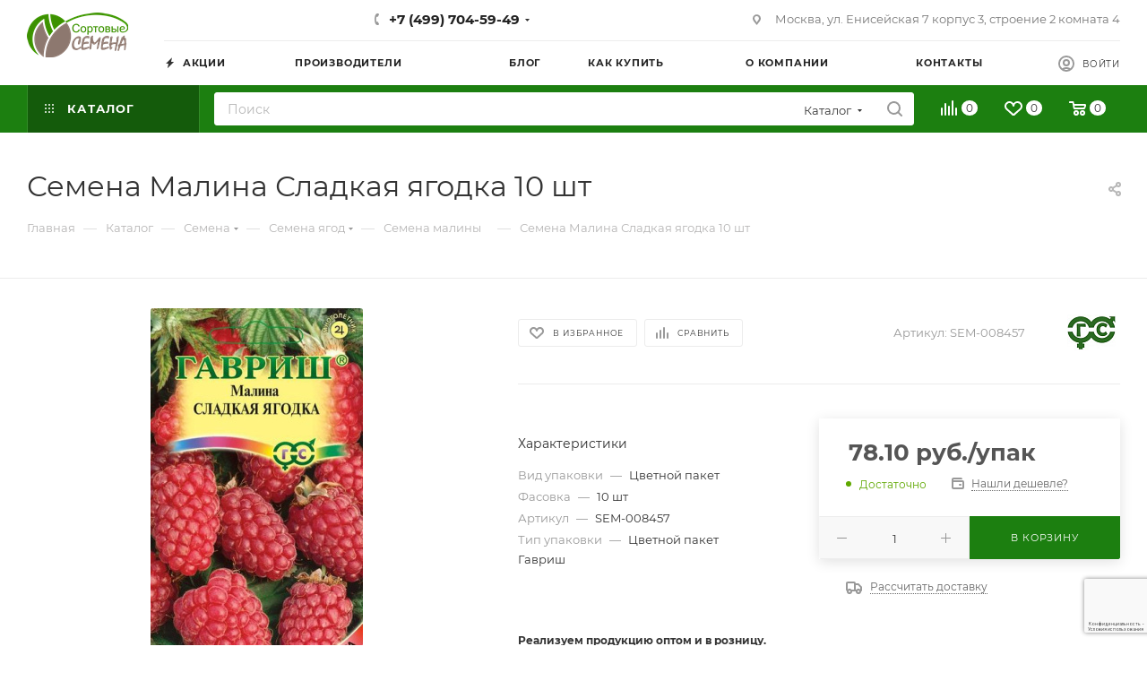

--- FILE ---
content_type: text/html; charset=UTF-8
request_url: https://sibseed.ru/catalog/semena/yagody/malina/malina_sladkaya_yagodka_10_sht/
body_size: 64726
content:
<!DOCTYPE html>
<html xmlns="http://www.w3.org/1999/xhtml" xml:lang="ru" lang="ru"  >
<head><link rel="canonical" href="https://b24.sibseed.ru/catalog/semena/yagody/malina/malina_sladkaya_yagodka_10_sht/" />
	<title>Семена Малина Сладкая ягодка 10 шт Гавриш - купить семена в интернет-магазине</title>
	<meta name="viewport" content="initial-scale=1.0, width=device-width, maximum-scale=1" />
	<meta name="HandheldFriendly" content="true" />
	<meta name="yes" content="yes" />
	<meta name="apple-mobile-web-app-status-bar-style" content="black" />
	<meta name="SKYPE_TOOLBAR" content="SKYPE_TOOLBAR_PARSER_COMPATIBLE" />
	<meta http-equiv="Content-Type" content="text/html; charset=UTF-8" />
<meta name="keywords" content="интернет-магазин, заказать, купить" />
<meta name="description" content="Семена Малина Сладкая ягодка 10 шт семена от Гавриш по цене 39.03 руб. в интернет-магазине &amp;quot;Сортовые семена&amp;quot;. Доставка почтой по всей России." />
<link href="/bitrix/js/intranet/intranet-common.min.css?171691736961199"  rel="stylesheet" />
<link href="/bitrix/js/ui/design-tokens/dist/ui.design-tokens.min.css?172138415523463"  rel="stylesheet" />
<link href="/bitrix/js/ui/fonts/opensans/ui.font.opensans.min.css?17169173612320"  rel="stylesheet" />
<link href="/bitrix/js/main/popup/dist/main.popup.bundle.min.css?174523877826589"  rel="stylesheet" />
<link href="/bitrix/templates/aspro_max/components/bitrix/catalog/main/style.min.css?171691730745847"  rel="stylesheet" />
<link href="/bitrix/templates/aspro_max/components/bitrix/sale.gift.main.products/main/style.min.css?1716917307604"  rel="stylesheet" />
<link href="/bitrix/templates/aspro_max/vendor/css/carousel/swiper/swiper-bundle.min.css?171691730714468"  rel="stylesheet" />
<link href="/bitrix/templates/aspro_max/css/slider.swiper.min.css?17169173073327"  rel="stylesheet" />
<link href="/bitrix/templates/aspro_max/css/main_slider.min.css?171691730727773"  rel="stylesheet" />
<link href="/bitrix/templates/aspro_max/vendor/css/carousel/owl/owl.carousel.min.css?17169173073351"  rel="stylesheet" />
<link href="/bitrix/templates/aspro_max/vendor/css/carousel/owl/owl.theme.default.min.css?17169173071013"  rel="stylesheet" />
<link href="/bitrix/templates/aspro_max/css/detail-gallery.min.css?17169173076537"  rel="stylesheet" />
<link href="/bitrix/templates/aspro_max/css/bonus-system.min.css?17169173071535"  rel="stylesheet" />
<link href="/bitrix/templates/aspro_max/css/jquery.fancybox.min.css?171691730713062"  rel="stylesheet" />
<link href="/bitrix/templates/aspro_max/css/animation/animation_ext.css?17169173074934"  rel="stylesheet" />
<link href="/bitrix/templates/aspro_max/components/bitrix/catalog.comments/catalog/style.min.css?171691730818808"  rel="stylesheet" />
<link href="/bitrix/panel/main/popup.min.css?171691738320774"  rel="stylesheet" />
<link href="/bitrix/templates/aspro_max/css/drop.min.css?17169173071997"  rel="stylesheet" />
<link href="/bitrix/components/bitrix/blog/templates/.default/style.min.css?171691737530185"  rel="stylesheet" />
<link href="/bitrix/components/bitrix/blog/templates/.default/themes/green/style.css?17169173751140"  rel="stylesheet" />
<link href="/bitrix/components/bitrix/rating.vote/templates/standart_text/style.min.css?17169173761963"  rel="stylesheet" />
<link href="/bitrix/templates/aspro_max/css/fonts/montserrat/css/montserrat.min.css?17169173075716"  data-template-style="true"  rel="stylesheet" />
<link href="/bitrix/templates/aspro_max/css/blocks/dark-light-theme.min.css?17169173072219"  data-template-style="true"  rel="stylesheet" />
<link href="/bitrix/templates/aspro_max/css/colored.min.css?17169173073665"  data-template-style="true"  rel="stylesheet" />
<link href="/bitrix/templates/aspro_max/vendor/css/bootstrap.min.css?171691730792469"  data-template-style="true"  rel="stylesheet" />
<link href="/bitrix/templates/aspro_max/css/styles.min.css?1716917307168284"  data-template-style="true"  rel="stylesheet" />
<link href="/bitrix/templates/aspro_max/css/blocks/blocks.min.css?171691730718915"  data-template-style="true"  rel="stylesheet" />
<link href="/bitrix/templates/aspro_max/css/blocks/common.blocks/counter-state/counter-state.min.css?1716917307305"  data-template-style="true"  rel="stylesheet" />
<link href="/bitrix/templates/aspro_max/css/menu.min.css?171691730772191"  data-template-style="true"  rel="stylesheet" />
<link href="/bitrix/templates/aspro_max/css/catalog.min.css?171691730714230"  data-template-style="true"  rel="stylesheet" />
<link href="/bitrix/templates/aspro_max/vendor/css/ripple.css?1716917307854"  data-template-style="true"  rel="stylesheet" />
<link href="/bitrix/templates/aspro_max/css/stores.min.css?17169173078771"  data-template-style="true"  rel="stylesheet" />
<link href="/bitrix/templates/aspro_max/css/yandex_map.min.css?17169173076444"  data-template-style="true"  rel="stylesheet" />
<link href="/bitrix/templates/aspro_max/css/header_fixed.min.css?17169173079972"  data-template-style="true"  rel="stylesheet" />
<link href="/bitrix/templates/aspro_max/ajax/ajax.min.css?1716917308247"  data-template-style="true"  rel="stylesheet" />
<link href="/bitrix/templates/aspro_max/css/searchtitle.min.css?17169173079454"  data-template-style="true"  rel="stylesheet" />
<link href="/bitrix/templates/aspro_max/css/blocks/line-block.min.css?17169173074730"  data-template-style="true"  rel="stylesheet" />
<link href="/bitrix/templates/aspro_max/components/bitrix/menu/top/style.min.css?1716917307187"  data-template-style="true"  rel="stylesheet" />
<link href="/bitrix/templates/aspro_max/css/mega_menu.min.css?17169173071447"  data-template-style="true"  rel="stylesheet" />
<link href="/bitrix/templates/aspro_max/components/bitrix/breadcrumb/main/style.min.css?17169173071923"  data-template-style="true"  rel="stylesheet" />
<link href="/bitrix/templates/aspro_max/css/footer.min.css?171691730730980"  data-template-style="true"  rel="stylesheet" />
<link href="/bitrix/components/aspro/marketing.popup.max/templates/.default/style.min.css?17169173717500"  data-template-style="true"  rel="stylesheet" />
<link href="/bitrix/templates/aspro_max/styles.min.css?171691730817068"  data-template-style="true"  rel="stylesheet" />
<link href="/bitrix/templates/aspro_max/template_styles.min.css?1716917308400895"  data-template-style="true"  rel="stylesheet" />
<link href="/bitrix/templates/aspro_max/css/header.min.css?171691730727495"  data-template-style="true"  rel="stylesheet" />
<link href="/bitrix/templates/aspro_max/css/media.min.css?1716917307157403"  data-template-style="true"  rel="stylesheet" />
<link href="/bitrix/templates/aspro_max/css/h1-normal.min.css?171691730734"  data-template-style="true"  rel="stylesheet" />
<link href="/bitrix/templates/aspro_max/themes/custom_s3/theme.min.css?172500559751095"  data-template-style="true"  rel="stylesheet" />
<link href="/bitrix/templates/aspro_max/css/widths/width-3.min.css?17169173073480"  data-template-style="true"  rel="stylesheet" />
<link href="/bitrix/templates/aspro_max/css/fonts/font-10.min.css?1716917307867"  data-template-style="true"  rel="stylesheet" />
<link href="/bitrix/templates/aspro_max/css/custom.css?1716917307392"  data-template-style="true"  rel="stylesheet" />
<script>if(!window.BX)window.BX={};if(!window.BX.message)window.BX.message=function(mess){if(typeof mess==='object'){for(let i in mess) {BX.message[i]=mess[i];} return true;}};</script>
<script>(window.BX||top.BX).message({"pull_server_enabled":"Y","pull_config_timestamp":1640851087,"shared_worker_allowed":"Y","pull_guest_mode":"N","pull_guest_user_id":0,"pull_worker_mtime":1745238860});(window.BX||top.BX).message({"PULL_OLD_REVISION":"Для продолжения корректной работы с сайтом необходимо перезагрузить страницу."});</script>
<script>(window.BX||top.BX).message({"JS_CORE_LOADING":"Загрузка...","JS_CORE_NO_DATA":"- Нет данных -","JS_CORE_WINDOW_CLOSE":"Закрыть","JS_CORE_WINDOW_EXPAND":"Развернуть","JS_CORE_WINDOW_NARROW":"Свернуть в окно","JS_CORE_WINDOW_SAVE":"Сохранить","JS_CORE_WINDOW_CANCEL":"Отменить","JS_CORE_WINDOW_CONTINUE":"Продолжить","JS_CORE_H":"ч","JS_CORE_M":"м","JS_CORE_S":"с","JSADM_AI_HIDE_EXTRA":"Скрыть лишние","JSADM_AI_ALL_NOTIF":"Показать все","JSADM_AUTH_REQ":"Требуется авторизация!","JS_CORE_WINDOW_AUTH":"Войти","JS_CORE_IMAGE_FULL":"Полный размер"});</script>
<script src="/bitrix/js/main/core/core.min.js?1745238971225353"></script>
<script>BX.Runtime.registerExtension({"name":"main.core","namespace":"BX","loaded":true});</script>
<script>BX.setJSList(["\/bitrix\/js\/main\/core\/core_ajax.js","\/bitrix\/js\/main\/core\/core_promise.js","\/bitrix\/js\/main\/polyfill\/promise\/js\/promise.js","\/bitrix\/js\/main\/loadext\/loadext.js","\/bitrix\/js\/main\/loadext\/extension.js","\/bitrix\/js\/main\/polyfill\/promise\/js\/promise.js","\/bitrix\/js\/main\/polyfill\/find\/js\/find.js","\/bitrix\/js\/main\/polyfill\/includes\/js\/includes.js","\/bitrix\/js\/main\/polyfill\/matches\/js\/matches.js","\/bitrix\/js\/ui\/polyfill\/closest\/js\/closest.js","\/bitrix\/js\/main\/polyfill\/fill\/main.polyfill.fill.js","\/bitrix\/js\/main\/polyfill\/find\/js\/find.js","\/bitrix\/js\/main\/polyfill\/matches\/js\/matches.js","\/bitrix\/js\/main\/polyfill\/core\/dist\/polyfill.bundle.js","\/bitrix\/js\/main\/core\/core.js","\/bitrix\/js\/main\/polyfill\/intersectionobserver\/js\/intersectionobserver.js","\/bitrix\/js\/main\/lazyload\/dist\/lazyload.bundle.js","\/bitrix\/js\/main\/polyfill\/core\/dist\/polyfill.bundle.js","\/bitrix\/js\/main\/parambag\/dist\/parambag.bundle.js"]);
</script>
<script>BX.Runtime.registerExtension({"name":"aspro_bootstrap","namespace":"window","loaded":true});</script>
<script>BX.Runtime.registerExtension({"name":"aspro_logo","namespace":"window","loaded":true});</script>
<script>(window.BX||top.BX).message({"CT_BST_SEARCH_BUTTON2":"Найти","SEARCH_IN_SITE_FULL":"По всему сайту","SEARCH_IN_SITE":"Везде","SEARCH_IN_CATALOG_FULL":"По каталогу","SEARCH_IN_CATALOG":"Каталог"});</script>
<script>BX.Runtime.registerExtension({"name":"aspro_searchtitle","namespace":"window","loaded":true});</script>
<script>BX.Runtime.registerExtension({"name":"aspro_line_block","namespace":"window","loaded":true});</script>
<script>BX.Runtime.registerExtension({"name":"aspro_mega_menu","namespace":"window","loaded":true});</script>
<script>BX.Runtime.registerExtension({"name":"intranet.design-tokens.bitrix24","namespace":"window","loaded":true});</script>
<script>BX.Runtime.registerExtension({"name":"ui.design-tokens","namespace":"window","loaded":true});</script>
<script>BX.Runtime.registerExtension({"name":"ui.fonts.opensans","namespace":"window","loaded":true});</script>
<script>BX.Runtime.registerExtension({"name":"main.popup","namespace":"BX.Main","loaded":true});</script>
<script>BX.Runtime.registerExtension({"name":"popup","namespace":"window","loaded":true});</script>
<script>BX.Runtime.registerExtension({"name":"main.pageobject","namespace":"window","loaded":true});</script>
<script>(window.BX||top.BX).message({"JS_CORE_LOADING":"Загрузка...","JS_CORE_NO_DATA":"- Нет данных -","JS_CORE_WINDOW_CLOSE":"Закрыть","JS_CORE_WINDOW_EXPAND":"Развернуть","JS_CORE_WINDOW_NARROW":"Свернуть в окно","JS_CORE_WINDOW_SAVE":"Сохранить","JS_CORE_WINDOW_CANCEL":"Отменить","JS_CORE_WINDOW_CONTINUE":"Продолжить","JS_CORE_H":"ч","JS_CORE_M":"м","JS_CORE_S":"с","JSADM_AI_HIDE_EXTRA":"Скрыть лишние","JSADM_AI_ALL_NOTIF":"Показать все","JSADM_AUTH_REQ":"Требуется авторизация!","JS_CORE_WINDOW_AUTH":"Войти","JS_CORE_IMAGE_FULL":"Полный размер"});</script>
<script>BX.Runtime.registerExtension({"name":"window","namespace":"window","loaded":true});</script>
<script>(window.BX||top.BX).message({"DROP_FILE":"\u003Cspan\u003EНажмите для загрузки\u003C\/span\u003E или перетащите фото (до #COUNT_FILES# файлов, 0.5 мб на файл)"});</script>
<script>BX.Runtime.registerExtension({"name":"aspro_drop","namespace":"window","loaded":true});</script>
<script type="extension/settings" data-extension="currency.currency-core">{"region":"ru"}</script>
<script>BX.Runtime.registerExtension({"name":"currency.currency-core","namespace":"BX.Currency","loaded":true});</script>
<script>BX.Runtime.registerExtension({"name":"currency","namespace":"window","loaded":true});</script>
<script>BX.Runtime.registerExtension({"name":"aspro_swiper_init","namespace":"window","loaded":true});</script>
<script>BX.Runtime.registerExtension({"name":"aspro_swiper","namespace":"window","loaded":true});</script>
<script>BX.Runtime.registerExtension({"name":"aspro_swiper_main_styles","namespace":"window","loaded":true});</script>
<script>BX.Runtime.registerExtension({"name":"aspro_swiper_events","namespace":"window","loaded":true});</script>
<script>BX.Runtime.registerExtension({"name":"aspro_hash_location","namespace":"window","loaded":true});</script>
<script>BX.Runtime.registerExtension({"name":"aspro_tabs_history","namespace":"window","loaded":true});</script>
<script>BX.Runtime.registerExtension({"name":"aspro_countdown","namespace":"window","loaded":true});</script>
<script>BX.Runtime.registerExtension({"name":"ls","namespace":"window","loaded":true});</script>
<script>BX.Runtime.registerExtension({"name":"aspro_owl_carousel","namespace":"window","loaded":true});</script>
<script>BX.Runtime.registerExtension({"name":"aspro_catalog_element","namespace":"window","loaded":true});</script>
<script>BX.Runtime.registerExtension({"name":"aspro_detail_gallery","namespace":"window","loaded":true});</script>
<script>BX.Runtime.registerExtension({"name":"aspro_bonus_system","namespace":"window","loaded":true});</script>
<script>BX.Runtime.registerExtension({"name":"aspro_fancybox","namespace":"window","loaded":true});</script>
<script>BX.Runtime.registerExtension({"name":"aspro_animation_ext","namespace":"window","loaded":true});</script>
<script>(window.BX||top.BX).message({"LANGUAGE_ID":"ru","FORMAT_DATE":"DD.MM.YYYY","FORMAT_DATETIME":"DD.MM.YYYY HH:MI:SS","COOKIE_PREFIX":"BITRIX_SM","SERVER_TZ_OFFSET":"10800","UTF_MODE":"Y","SITE_ID":"s3","SITE_DIR":"\/","USER_ID":"","SERVER_TIME":1768697731,"USER_TZ_OFFSET":0,"USER_TZ_AUTO":"Y","bitrix_sessid":"6f6d8928e878296f1a38eb6487df473f"});</script>

<script src="/bitrix/js/pull/protobuf/protobuf.min.js?171691736076433"></script>
<script src="/bitrix/js/pull/protobuf/model.min.js?171691736014190"></script>
<script src="/bitrix/js/main/core/core_promise.min.js?17169173602490"></script>
<script src="/bitrix/js/rest/client/rest.client.min.js?17169173589240"></script>
<script src="/bitrix/js/pull/client/pull.client.min.js?174523886049849"></script>
<script src="/bitrix/js/main/ajax.min.js?171691735822194"></script>
<script src="/bitrix/js/main/popup/dist/main.popup.bundle.min.js?174523877865924"></script>
<script src="/bitrix/js/main/pageobject/pageobject.min.js?1716917358570"></script>
<script src="/bitrix/js/main/core/core_window.min.js?171691736076324"></script>
<script src="/bitrix/js/main/rating.min.js?171691735812227"></script>
<script src="/bitrix/js/currency/currency-core/dist/currency-core.bundle.min.js?17213839154569"></script>
<script src="/bitrix/js/currency/core_currency.min.js?1721383915835"></script>
<script src="/bitrix/js/main/core/core_ls.min.js?17452387782683"></script>
<script src="/bitrix/js/logictim.balls/basket.js?17169173603130"></script>
<script data-skip-moving='true'>window['asproRecaptcha'] = {params: {'recaptchaColor':'','recaptchaLogoShow':'','recaptchaSize':'','recaptchaBadge':'','recaptchaLang':'ru'},key: '6Le7oIEUAAAAAKK_FcrXTSHyBZT1r5LsWS7-k7hc',ver: '3'};</script>
<script data-skip-moving='true'>!function(c,t,n,p){function s(e){var a=t.getElementById(e);if(a&&!(a.className.indexOf("g-recaptcha")<0)&&c.grecaptcha)if("3"==c[p].ver)a.innerHTML='<textarea class="g-recaptcha-response" style="display:none;resize:0;" name="g-recaptcha-response"></textarea>',grecaptcha.ready(function(){grecaptcha.execute(c[p].key,{action:"maxscore"}).then(function(e){a.innerHTML='<textarea class="g-recaptcha-response" style="display:none;resize:0;" name="g-recaptcha-response">'+e+"</textarea>"})});else{if(a.children.length)return;var r=grecaptcha.render(e,{sitekey:c[p].key+"",theme:c[p].params.recaptchaColor+"",size:c[p].params.recaptchaSize+"",callback:"onCaptchaVerify"+c[p].params.recaptchaSize,badge:c[p].params.recaptchaBadge});$(a).attr("data-widgetid",r)}}c.onLoadRenderRecaptcha=function(){var e=[];for(var a in c[n].args)if(c[n].args.hasOwnProperty(a)){var r=c[n].args[a][0];-1==e.indexOf(r)&&(e.push(r),s(r))}c[n]=function(e){s(e)}},c[n]=c[n]||function(){var e,a,r;c[n].args=c[n].args||[],c[n].args.push(arguments),a="recaptchaApiLoader",(e=t).getElementById(a)||((r=e.createElement("script")).id=a,r.src="//www.google.com/recaptcha/api.js?hl="+c[p].params.recaptchaLang+"&onload=onLoadRenderRecaptcha&render="+("3"==c[p].ver?c[p].key:"explicit"),e.head.appendChild(r))}}(window,document,"renderRecaptchaById","asproRecaptcha");</script>
<script data-skip-moving='true'>!function(){function d(a){for(var e=a;e;)if("form"===(e=e.parentNode).nodeName.toLowerCase())return e;return null}function i(a){var e=[],t=null,n=!1;void 0!==a&&(n=null!==a),t=n?a.getElementsByTagName("input"):document.getElementsByName("captcha_word");for(var r=0;r<t.length;r++)"captcha_word"===t[r].name&&e.push(t[r]);return e}function l(a){for(var e=[],t=a.getElementsByTagName("img"),n=0;n<t.length;n++)!/\/bitrix\/tools\/captcha.php\?(captcha_code|captcha_sid)=[^>]*?/i.test(t[n].src)&&"captcha"!==t[n].id||e.push(t[n]);return e}function h(a){var e="recaptcha-dynamic-"+(new Date).getTime();if(null!==document.getElementById(e)){for(var t=null;t=Math.floor(65535*Math.random()),null!==document.getElementById(e+t););e+=t}var n=document.createElement("div");n.id=e,n.className="g-recaptcha",n.attributes["data-sitekey"]=window.asproRecaptcha.key,a.parentNode&&(a.parentNode.className+=" recaptcha_text",a.parentNode.replaceChild(n,a)),"3"==window.asproRecaptcha.ver&&(a.closest(".captcha-row").style.display="none"),renderRecaptchaById(e)}function a(){for(var a,e,t,n,r=function(){var a=i(null);if(0===a.length)return[];for(var e=[],t=0;t<a.length;t++){var n=d(a[t]);null!==n&&e.push(n)}return e}(),c=0;c<r.length;c++){var o=r[c],p=i(o);if(0!==p.length){var s=l(o);if(0!==s.length){for(a=0;a<p.length;a++)h(p[a]);for(a=0;a<s.length;a++)t=s[a],n="[data-uri]",t.attributes.src=n,t.style.display="none","src"in t&&(t.parentNode&&-1===t.parentNode.className.indexOf("recaptcha_tmp_img")&&(t.parentNode.className+=" recaptcha_tmp_img"),t.src=n);e=o,"function"==typeof $&&$(e).find(".captcha-row label > span").length&&$(e).find(".captcha-row label > span").html(BX.message("RECAPTCHA_TEXT")+' <span class="star">*</span>')}}}}document.addEventListener?document.addEventListener("DOMNodeInserted",function(){try{return(function(){if("undefined"!=typeof renderRecaptchaById)for(var a=document.getElementsByClassName("g-recaptcha"),e=0;e<a.length;e++){var t=a[e];if(0===t.innerHTML.length){var n=t.id;if("string"==typeof n&&0!==n.length){if("3"==window.asproRecaptcha.ver)t.closest(".captcha-row").style.display="none";else if("function"==typeof $){var r=$(t).closest(".captcha-row");r.length&&(r.addClass(window.asproRecaptcha.params.recaptchaSize+" logo_captcha_"+window.asproRecaptcha.params.recaptchaLogoShow+" "+window.asproRecaptcha.params.recaptchaBadge),r.find(".captcha_image").addClass("recaptcha_tmp_img"),r.find(".captcha_input").addClass("recaptcha_text"),"invisible"!==window.asproRecaptcha.params.recaptchaSize&&(r.find("input.recaptcha").length||$('<input type="text" class="recaptcha" value="" />').appendTo(r)))}renderRecaptchaById(n)}}}}(),window.renderRecaptchaById&&window.asproRecaptcha&&window.asproRecaptcha.key)?(a(),!0):(console.error("Bad captcha keys or module error"),!0)}catch(a){return console.error(a),!0}},!1):console.warn("Your browser does not support dynamic ReCaptcha replacement")}();</script>
<script>
					(function () {
						"use strict";
						var counter = function ()
						{
							var cookie = (function (name) {
								var parts = ("; " + document.cookie).split("; " + name + "=");
								if (parts.length == 2) {
									try {return JSON.parse(decodeURIComponent(parts.pop().split(";").shift()));}
									catch (e) {}
								}
							})("BITRIX_CONVERSION_CONTEXT_s3");
							if (cookie && cookie.EXPIRE >= BX.message("SERVER_TIME"))
								return;
							var request = new XMLHttpRequest();
							request.open("POST", "/bitrix/tools/conversion/ajax_counter.php", true);
							request.setRequestHeader("Content-type", "application/x-www-form-urlencoded");
							request.send(
								"SITE_ID="+encodeURIComponent("s3")+
								"&sessid="+encodeURIComponent(BX.bitrix_sessid())+
								"&HTTP_REFERER="+encodeURIComponent(document.referrer)
							);
						};
						if (window.frameRequestStart === true)
							BX.addCustomEvent("onFrameDataReceived", counter);
						else
							BX.ready(counter);
					})();
				</script>
<script>BX.message({'PORTAL_WIZARD_NAME':'Аспро: Максимум - интернет-магазин','PORTAL_WIZARD_DESC':'Аспро: Максимум - интернет магазин с поддержкой современных технологий: BigData, композитный сайт, фасетный поиск, адаптивная верстка','ASPRO_MAX_MOD_INST_OK':'Поздравляем, модуль «Аспро: Максимум - интернет-магазин» успешно установлен!<br />\nДля установки готового сайта, пожалуйста перейдите <a href=\'/bitrix/admin/wizard_list.php?lang=ru\'>в список мастеров<\/a> <br />и выберите пункт «Установить» в меню мастера aspro:max','ASPRO_MAX_MOD_UNINST_OK':'Удаление модуля успешно завершено','ASPRO_MAX_SCOM_INSTALL_NAME':'Аспро: Максимум - интернет-магазин','ASPRO_MAX_SCOM_INSTALL_DESCRIPTION':'Мастер создания интернет-магазина «Аспро: Максимум - интернет-магазин»','ASPRO_MAX_SCOM_INSTALL_TITLE':'Установка модуля \"Аспро: Максимум\"','ASPRO_MAX_SCOM_UNINSTALL_TITLE':'Удаление модуля \"Аспро: Максимум\"','ASPRO_MAX_SPER_PARTNER':'Аспро','ASPRO_MAX_PARTNER_URI':'http://www.aspro.ru','OPEN_WIZARDS_LIST':'Открыть список мастеров','ASPRO_MAX_INSTALL_SITE':'Установить готовый сайт','PHONE':'Телефон','FAST_VIEW':'Быстрый просмотр','TABLES_SIZE_TITLE':'Подбор размера','SOCIAL':'Социальные сети','DESCRIPTION':'Описание магазина','ITEMS':'Товары','LOGO':'Логотип','REGISTER_INCLUDE_AREA':'Текст о регистрации','AUTH_INCLUDE_AREA':'Текст об авторизации','FRONT_IMG':'Изображение компании','EMPTY_CART':'пуста','CATALOG_VIEW_MORE':'... Показать все','CATALOG_VIEW_LESS':'... Свернуть','JS_REQUIRED':'Заполните это поле','JS_FORMAT':'Неверный формат','JS_FILE_EXT':'Недопустимое расширение файла','JS_PASSWORD_COPY':'Пароли не совпадают','JS_PASSWORD_LENGTH':'Минимум 6 символов','JS_ERROR':'Неверно заполнено поле','JS_FILE_SIZE':'Максимальный размер 5мб','JS_FILE_BUTTON_NAME':'Выберите файл','JS_FILE_DEFAULT':'Прикрепите файл','JS_DATE':'Некорректная дата','JS_DATETIME':'Некорректная дата/время','JS_REQUIRED_LICENSES':'Согласитесь с условиями','JS_REQUIRED_OFFER':'Согласитесь с условиями','LICENSE_PROP':'Согласие на обработку персональных данных','LOGIN_LEN':'Введите минимум {0} символа','FANCY_CLOSE':'Закрыть','FANCY_NEXT':'Следующий','FANCY_PREV':'Предыдущий','TOP_AUTH_REGISTER':'Регистрация','CALLBACK':'Заказать звонок','ASK':'Задать вопрос','REVIEW':'Оставить отзыв','S_CALLBACK':'Заказать звонок','UNTIL_AKC':'До конца акции','TITLE_QUANTITY_BLOCK':'Остаток','TITLE_QUANTITY':'шт','TOTAL_SUMM_ITEM':'Общая стоимость ','SUBSCRIBE_SUCCESS':'Вы успешно подписались','RECAPTCHA_TEXT':'Подтвердите, что вы не робот','JS_RECAPTCHA_ERROR':'Пройдите проверку','COUNTDOWN_SEC':'сек','COUNTDOWN_MIN':'мин','COUNTDOWN_HOUR':'час','COUNTDOWN_DAY0':'дн','COUNTDOWN_DAY1':'дн','COUNTDOWN_DAY2':'дн','COUNTDOWN_WEAK0':'Недель','COUNTDOWN_WEAK1':'Неделя','COUNTDOWN_WEAK2':'Недели','COUNTDOWN_MONTH0':'Месяцев','COUNTDOWN_MONTH1':'Месяц','COUNTDOWN_MONTH2':'Месяца','COUNTDOWN_YEAR0':'Лет','COUNTDOWN_YEAR1':'Год','COUNTDOWN_YEAR2':'Года','COUNTDOWN_COMPACT_SEC':'с','COUNTDOWN_COMPACT_MIN':'м','COUNTDOWN_COMPACT_HOUR':'ч','COUNTDOWN_COMPACT_DAY':'д','COUNTDOWN_COMPACT_WEAK':'н','COUNTDOWN_COMPACT_MONTH':'м','COUNTDOWN_COMPACT_YEAR0':'л','COUNTDOWN_COMPACT_YEAR1':'г','CATALOG_PARTIAL_BASKET_PROPERTIES_ERROR':'Заполнены не все свойства у добавляемого товара','CATALOG_EMPTY_BASKET_PROPERTIES_ERROR':'Выберите свойства товара, добавляемые в корзину в параметрах компонента','CATALOG_ELEMENT_NOT_FOUND':'Элемент не найден','ERROR_ADD2BASKET':'Ошибка добавления товара в корзину','CATALOG_SUCCESSFUL_ADD_TO_BASKET':'Успешное добавление товара в корзину','ERROR_BASKET_TITLE':'Ошибка корзины','ERROR_BASKET_PROP_TITLE':'Выберите свойства, добавляемые в корзину','ERROR_BASKET_BUTTON':'Выбрать','BASKET_TOP':'Корзина в шапке','ERROR_ADD_DELAY_ITEM':'Ошибка отложенной корзины','VIEWED_TITLE':'Ранее вы смотрели','VIEWED_BEFORE':'Ранее вы смотрели','BEST_TITLE':'Лучшие предложения','CT_BST_SEARCH_BUTTON':'Поиск','CT_BST_SEARCH2_BUTTON':'Найти','BASKET_PRINT_BUTTON':'Распечатать','BASKET_CLEAR_ALL_BUTTON':'Очистить','BASKET_QUICK_ORDER_BUTTON':'Быстрый заказ','BASKET_CONTINUE_BUTTON':'Продолжить покупки','BASKET_ORDER_BUTTON':'Оформить заказ','SHARE_BUTTON':'Поделиться','BASKET_CHANGE_TITLE':'Ваш заказ','BASKET_CHANGE_LINK':'Изменить','MORE_INFO_SKU':'Купить','FROM':'от','BEFORE':'до','TITLE_BLOCK_VIEWED_NAME':'Ранее вы смотрели','T_BASKET':'Корзина','FILTER_EXPAND_VALUES':'Показать все','FILTER_HIDE_VALUES':'Свернуть','FULL_ORDER':'Полный заказ','CUSTOM_COLOR_CHOOSE':'Выбрать','CUSTOM_COLOR_CANCEL':'Отмена','S_MOBILE_MENU':'Меню','MAX_T_MENU_BACK':'Назад','MAX_T_MENU_CALLBACK':'Обратная связь','MAX_T_MENU_CONTACTS_TITLE':'Будьте на связи','SEARCH_TITLE':'Поиск','SOCIAL_TITLE':'Оставайтесь на связи','HEADER_SCHEDULE':'Время работы','SEO_TEXT':'SEO описание','COMPANY_IMG':'Картинка компании','COMPANY_TEXT':'Описание компании','CONFIG_SAVE_SUCCESS':'Настройки сохранены','CONFIG_SAVE_FAIL':'Ошибка сохранения настроек','ITEM_ECONOMY':'Экономия','ITEM_ARTICLE':'Артикул: ','JS_FORMAT_ORDER':'имеет неверный формат','JS_BASKET_COUNT_TITLE':'В корзине товаров на SUMM','POPUP_VIDEO':'Видео','POPUP_GIFT_TEXT':'Нашли что-то особенное? Намекните другу о подарке!','ORDER_FIO_LABEL':'Ф.И.О.','ORDER_PHONE_LABEL':'Телефон','ORDER_REGISTER_BUTTON':'Регистрация','PRICES_TYPE':'Варианты цен','FILTER_HELPER_VALUES':' знач.','SHOW_MORE_SCU_MAIN':'Еще #COUNT#','SHOW_MORE_SCU_1':'предложение','SHOW_MORE_SCU_2':'предложения','SHOW_MORE_SCU_3':'предложений','PARENT_ITEM_NOT_FOUND':'Не найден основной товар для услуги в корзине. Обновите страницу и попробуйте снова.','INVALID_NUMBER':'Неверный номер','INVALID_COUNTRY_CODE':'Неверный код страны','TOO_SHORT':'Номер слишком короткий','TOO_LONG':'Номер слишком длинный','FORM_REQUIRED_FIELDS':'обязательные поля'})</script>
<link href="/bitrix/templates/aspro_max/css/critical.min.css?171691730724" data-skip-moving="true" rel="stylesheet">
<meta name="theme-color" content="#1c7f10">
<style>:root{--theme-base-color: #1c7f10;--theme-base-opacity-color: #1c7f101a;--theme-base-color-hue:114;--theme-base-color-saturation:78%;--theme-base-color-lightness:28%;}</style>
<style>html {--theme-page-width: 1348px;--theme-page-width-padding: 30px}</style>
<script src="/bitrix/templates/aspro_max/js/observer.js" async defer></script>
<link rel="manifest" href="/manifest.json">
<link rel="apple-touch-icon" sizes="36x36" href="/upload/CMax/d30/logo_m — 36х36.png">
<link rel="apple-touch-icon" sizes="48x48" href="/upload/CMax/9ca/logo_m — 48х48.png">
<link rel="apple-touch-icon" sizes="72x72" href="/upload/CMax/c11/logo_m — 72х72.png">
<link rel="apple-touch-icon" sizes="96x96" href="/upload/CMax/256/logo_m — 96х96.png">
<link rel="apple-touch-icon" sizes="144x144" href="/upload/CMax/e2a/logo_m — 144х144.png">
<link rel="apple-touch-icon" sizes="192x192" href="/upload/CMax/755/logo_m — 192х192.png">
<link href="/bitrix/templates/aspro_max/css/print.min.css?171691730721755" data-template-style="true" rel="stylesheet" media="print">
					<script data-skip-moving="true" src="/bitrix/js/main/jquery/jquery-2.2.4.min.js"></script>
					<script data-skip-moving="true" src="/bitrix/templates/aspro_max/js/speed.min.js?=1716917307"></script>
<link rel="apple-touch-icon" sizes="180x180" href="/upload/CMax/60c/logo_m180.png" />
<meta property="og:description" content="Малина Сладкая ягодка 10 шт., Гавриш" />
<meta property="og:image" content="https://sibseed.ru:443/upload/iblock/52d/36d62e0f39d3dace665f8f798992c2b6.jpg" />
<link rel="image_src" href="https://sibseed.ru:443/upload/iblock/52d/36d62e0f39d3dace665f8f798992c2b6.jpg"  />
<meta property="og:title" content="Семена Малина Сладкая ягодка 10 шт Гавриш - купить семена в интернет-магазине" />
<meta property="og:type" content="website" />
<meta property="og:url" content="https://sibseed.ru:443/catalog/semena/yagody/malina/malina_sladkaya_yagodka_10_sht/" />
<script src="/bitrix/templates/aspro_max/js/fetch/bottom_panel.min.js?1716917307554" data-skip-moving="true" defer=""></script>

<script src="/bitrix/templates/aspro_max/vendor/js/bootstrap.js?171691730727908"></script>
<script src="/bitrix/templates/aspro_max/js/jquery.actual.min.js?17169173071251"></script>
<script src="/bitrix/templates/aspro_max/vendor/js/ripple.min.js?17169173071624"></script>
<script src="/bitrix/templates/aspro_max/js/browser.min.js?1716917307662"></script>
<script src="/bitrix/templates/aspro_max/js/jquery.uniform.min.js?17169173078308"></script>
<script src="/bitrix/templates/aspro_max/vendor/js/sticky-sidebar.min.js?171691730711755"></script>
<script src="/bitrix/templates/aspro_max/js/jquery.validate.min.js?171691730722257"></script>
<script src="/bitrix/templates/aspro_max/js/jquery.alphanumeric.min.js?1716917307942"></script>
<script src="/bitrix/templates/aspro_max/js/jquery.cookie.min.js?17169173073066"></script>
<script src="/bitrix/templates/aspro_max/js/mobile.min.js?171691730718101"></script>
<script src="/bitrix/templates/aspro_max/js/main.min.js?1716917307216878"></script>
<script src="/bitrix/templates/aspro_max/js/blocks/blocks.min.js?17169173075019"></script>
<script src="/bitrix/templates/aspro_max/js/logo.min.js?17169173073490"></script>
<script src="/bitrix/templates/aspro_max/js/autoload/item-action.min.js?171691730710067"></script>
<script src="/bitrix/templates/aspro_max/js/autoload/select_offer_load.min.js?1716917307596"></script>
<script src="/bitrix/components/bitrix/search.title/script.min.js?17452389796543"></script>
<script src="/bitrix/templates/aspro_max/components/bitrix/search.title/mega_menu/script.min.js?17169173077630"></script>
<script src="/bitrix/templates/aspro_max/js/searchtitle.min.js?17169173071121"></script>
<script src="/bitrix/templates/aspro_max/components/bitrix/menu/top/script.min.js?171691730773"></script>
<script src="/bitrix/templates/aspro_max/js/mega_menu.min.js?1716917307681"></script>
<script src="/bitrix/templates/aspro_max/components/bitrix/search.title/corp/script.min.js?17169173077608"></script>
<script src="/bitrix/templates/aspro_max/components/bitrix/menu/bottom/script.min.js?1716917307649"></script>
<script src="/bitrix/templates/aspro_max/components/bitrix/search.title/fixed/script.min.js?17169173077869"></script>
<script src="/bitrix/templates/aspro_max/js/custom.js?17169173071769"></script>
<script src="/bitrix/templates/aspro_max/components/bitrix/catalog/main/script.min.js?171691730715111"></script>
<script src="/bitrix/templates/aspro_max/components/bitrix/catalog.element/main3/script.min.js?17169173086549"></script>
<script src="/bitrix/templates/aspro_max/components/bitrix/sale.prediction.product.detail/main/script.min.js?1716917308337"></script>
<script src="/bitrix/templates/aspro_max/components/bitrix/sale.gift.product/main/script.min.js?171691730837248"></script>
<script src="/bitrix/templates/aspro_max/components/bitrix/sale.gift.main.products/main/script.min.js?17169173073522"></script>
<script src="/bitrix/templates/aspro_max/js/rating_likes.min.js?17169173077297"></script>
<script src="/bitrix/templates/aspro_max/js/slider.swiper.min.js?17169173071765"></script>
<script src="/bitrix/templates/aspro_max/vendor/js/carousel/swiper/swiper-bundle.min.js?1716917307105539"></script>
<script src="/bitrix/templates/aspro_max/js/slider.swiper.galleryEvents.min.js?17169173072465"></script>
<script src="/bitrix/templates/aspro_max/js/hash_location.min.js?1716917307684"></script>
<script src="/bitrix/templates/aspro_max/js/tabs_history.min.js?17169173071438"></script>
<script src="/bitrix/templates/aspro_max/js/countdown.min.js?1716917307386"></script>
<script src="/bitrix/templates/aspro_max/js/jquery.history.js?171691730721571"></script>
<script src="/bitrix/templates/aspro_max/vendor/js/carousel/owl/owl.carousel.min.js?171691730744743"></script>
<script src="/bitrix/templates/aspro_max/js/catalog_element.min.js?1716917307261"></script>
<script src="/bitrix/templates/aspro_max/js/jquery.fancybox.min.js?171691730767390"></script>
<script src="/bitrix/templates/aspro_max/components/bitrix/catalog.comments/catalog/script.min.js?17169173086359"></script>
<script src="/bitrix/templates/aspro_max/js/drop.min.js?17169173074877"></script>
<script>var _ba = _ba || []; _ba.push(["aid", "1ef826ff4ceb985f8eaff187b3685790"]); _ba.push(["host", "sibseed.ru"]); (function() {var ba = document.createElement("script"); ba.type = "text/javascript"; ba.async = true;ba.src = (document.location.protocol == "https:" ? "https://" : "http://") + "bitrix.info/ba.js";var s = document.getElementsByTagName("script")[0];s.parentNode.insertBefore(ba, s);})();</script>

		<style>html {--fixed-header:105px;--fixed-tabs:49px;}</style>	</head>
<body class=" site_s3  fill_bg_n catalog-delayed-btn-Y theme-default" id="main" data-site="/">
		
	<div id="panel"></div>
	
				<!--'start_frame_cache_basketitems-component-block'-->												<div id="ajax_basket"></div>
					<!--'end_frame_cache_basketitems-component-block'-->								<div class="cd-modal-bg"></div>
		<script data-skip-moving="true">var solutionName = 'arMaxOptions';</script>
		<script src="/bitrix/templates/aspro_max/js/setTheme.php?site_id=s3&site_dir=/" data-skip-moving="true"></script>
		<script>window.onload=function(){window.basketJSParams = window.basketJSParams || [];window.dataLayer = window.dataLayer || [];}
		BX.message({'MIN_ORDER_PRICE_TEXT':'<b>Минимальная сумма заказа #PRICE#<\/b><br/>Пожалуйста, добавьте еще товаров в корзину','LICENSES_TEXT':'Я согласен на <a href=\"/include/licenses_detail.php\" target=\"_blank\">обработку персональных данных<\/a>'});
		arAsproOptions.PAGES.FRONT_PAGE = window[solutionName].PAGES.FRONT_PAGE = "";arAsproOptions.PAGES.BASKET_PAGE = window[solutionName].PAGES.BASKET_PAGE = "";arAsproOptions.PAGES.ORDER_PAGE = window[solutionName].PAGES.ORDER_PAGE = "";arAsproOptions.PAGES.PERSONAL_PAGE = window[solutionName].PAGES.PERSONAL_PAGE = "";arAsproOptions.PAGES.CATALOG_PAGE = window[solutionName].PAGES.CATALOG_PAGE = "1";</script>
		<div class="wrapper1  header_bgcolored long_header2 colored_header catalog_page basket_normal basket_fill_WHITE side_LEFT block_side_NORMAL catalog_icons_N banner_auto with_fast_view mheader-v1 header-v6 header-font-lower_N regions_N title_position_LEFT footer-v1 front-vindex1 mfixed_Y mfixed_view_scroll_top title-v3 lazy_N with_phones compact-catalog dark-hover-overlay normal-catalog-img landing-normal big-banners-mobile-normal bottom-icons-panel-Y compact-breadcrumbs-Y catalog-delayed-btn-Y  ">

<div class="mega_fixed_menu scrollblock">
	<div class="maxwidth-theme">
		<svg class="svg svg-close" width="14" height="14" viewBox="0 0 14 14">
		  <path data-name="Rounded Rectangle 568 copy 16" d="M1009.4,953l5.32,5.315a0.987,0.987,0,0,1,0,1.4,1,1,0,0,1-1.41,0L1008,954.4l-5.32,5.315a0.991,0.991,0,0,1-1.4-1.4L1006.6,953l-5.32-5.315a0.991,0.991,0,0,1,1.4-1.4l5.32,5.315,5.31-5.315a1,1,0,0,1,1.41,0,0.987,0.987,0,0,1,0,1.4Z" transform="translate(-1001 -946)"></path>
		</svg>
		<i class="svg svg-close mask arrow"></i>
		<div class="row">
			<div class="col-md-9">
				<div class="left_menu_block">
					<div class="logo_block flexbox flexbox--row align-items-normal">
						<div class="logo">
							<a href="/"><img src="/upload/CMax/dc1/logo.png" alt="Сортовые семена" title="Сортовые семена" data-src="" /></a>						</div>
						<div class="top-description addr">
							Интернет-магазин 
товаров для сада						</div>
					</div>
					<div class="search_block">
						<div class="search_wrap">
							<div class="search-block">
									<div class="search-wrapper">
		<div id="title-search_mega_menu">
			<form action="/catalog/" class="search search--hastype">
				<div class="search-input-div">
					<input class="search-input" id="title-search-input_mega_menu" type="text" name="q" value="" placeholder="Поиск" size="20" maxlength="50" autocomplete="off" />
				</div>
				<div class="search-button-div">
					<button class="btn btn-search" type="submit" name="s" value="Найти"><i class="svg search2  inline " aria-hidden="true"><svg width="17" height="17" ><use xlink:href="/bitrix/templates/aspro_max/images/svg/header_icons_srite.svg#search"></use></svg></i></button>
											<div class="dropdown-select searchtype">
							<input type="hidden" name="type" value="catalog" />
							<div class="dropdown-select__title darken font_xs">
								<span>Каталог</span>
								<i class="svg  svg-inline-search-down" aria-hidden="true" ><svg xmlns="http://www.w3.org/2000/svg" width="5" height="3" viewBox="0 0 5 3"><path class="cls-1" d="M250,80h5l-2.5,3Z" transform="translate(-250 -80)"/></svg></i>							</div>
							<div class="dropdown-select__list dropdown-menu-wrapper" role="menu">
								<!--noindex-->
								<div class="dropdown-menu-inner rounded3">
									<div class="dropdown-select__list-item font_xs">
										<span class="dropdown-select__list-link darken" data-type="all">
											<span>По всему сайту</span>
										</span>
									</div>
									<div class="dropdown-select__list-item font_xs">
										<span class="dropdown-select__list-link dropdown-select__list-link--current" data-type="catalog">
											<span>По каталогу</span>
										</span>
									</div>
								</div>
								<!--/noindex-->
							</div>
						</div>
					<span class="close-block inline-search-hide"><span class="svg svg-close close-icons"></span></span>
				</div>
			</form>
		</div>
	</div>
<script>
	var jsControl = new JCTitleSearch3({
		//'WAIT_IMAGE': '/bitrix/themes/.default/images/wait.gif',
		'AJAX_PAGE' : '/catalog/semena/yagody/malina/malina_sladkaya_yagodka_10_sht/',
		'CONTAINER_ID': 'title-search_mega_menu',
		'INPUT_ID': 'title-search-input_mega_menu',
		'INPUT_ID_TMP': 'title-search-input_mega_menu',
		'MIN_QUERY_LEN': 2
	});
</script>							</div>
						</div>
					</div>
					<div class="loadings" style="height:125px;width:50px;" data-nlo="menu-megafixed">					</div>				</div>
			</div>
			<div class="col-md-3">
				<div class="right_menu_block">
					<div class="contact_wrap">
						<div class="info">
							<div class="phone blocks">
								<div class="">
																	<!-- noindex -->
			<div class="phone with_dropdown white sm">
									<div class="wrap">
						<div>
									<i class="svg svg-inline-phone  inline " aria-hidden="true"><svg width="5" height="13" ><use xlink:href="/bitrix/templates/aspro_max/images/svg/header_icons_srite.svg#phone_footer"></use></svg></i><a rel="nofollow" href="tel:+74997045949">+7 (499) 704-59-49</a>
										</div>
					</div>
													<div class="dropdown with_icons">
						<div class="wrap scrollblock">
																							<div class="more_phone"><a class="more_phone_a" rel="nofollow"  href="tel:+74997045949">+7 (499) 704-59-49<span class="descr">Офис Москва (с 10:00 до 19:00)</span></a></div>
																							<div class="more_phone"><a class="more_phone_a" rel="nofollow" class="no-decript" href="tel:+79994501900"><span class="icon"><img class="iconset_icon iconset_icon--img" src="/bitrix/images/aspro.max/iconset/header_phones/yota.svg" title="yota.svg" style="max-width:16px;max-height:16px;" /></span>+7 (999) 450-19-00</a></div>
																							<div class="more_phone"><a class="more_phone_a" rel="nofollow"  href="tel:+79226756561"><span class="icon"><img class="iconset_icon iconset_icon--img" src="/bitrix/images/aspro.max/iconset/header_phones/megafon.svg" title="megafon.svg" style="max-width:16px;max-height:16px;" /></span>+7 (922) 675-65-61<span class="descr">WhatsApp, Telegram</span></a></div>
													</div>
					</div>
					<i class="svg svg-inline-down  inline " aria-hidden="true"><svg width="5" height="3" ><use xlink:href="/bitrix/templates/aspro_max/images/svg/header_icons_srite.svg#Triangle_down"></use></svg></i>					
							</div>
			<!-- /noindex -->
												</div>
								<div class="callback_wrap">
									<span class="callback-block animate-load font_upper colored" data-event="jqm" data-param-form_id="CALLBACK" data-name="callback">Заказать звонок</span>
								</div>
							</div>
							<div class="question_button_wrapper">
								<span class="btn btn-lg btn-transparent-border-color btn-wide animate-load colored_theme_hover_bg-el" data-event="jqm" data-param-form_id="ASK" data-name="ask">
									Задать вопрос								</span>
							</div>
							<div class="person_wrap">
		<!--'start_frame_cache_header-auth-block1'-->			<!-- noindex --><div class="auth_wr_inner "><a rel="nofollow" title="Мой кабинет" class="personal-link dark-color animate-load" data-event="jqm" data-param-backurl="%2Fcatalog%2Fsemena%2Fyagody%2Fmalina%2Fmalina_sladkaya_yagodka_10_sht%2F" data-param-type="auth" data-name="auth" href="/personal/"><i class="svg svg-inline-cabinet big inline " aria-hidden="true"><svg width="18" height="18" ><use xlink:href="/bitrix/templates/aspro_max/images/svg/header_icons_srite.svg#user"></use></svg></i><span class="wrap"><span class="name">Войти</span></span></a></div><!-- /noindex -->		<!--'end_frame_cache_header-auth-block1'-->
			<!--'start_frame_cache_mobile-basket-with-compare-block1'-->		<!-- noindex -->
					<div class="menu middle">
				<ul>
											<li class="counters">
							<a rel="nofollow" class="dark-color basket-link basket ready " href="/basket/">
								<i class="svg  svg-inline-basket" aria-hidden="true" ><svg class="" width="19" height="16" viewBox="0 0 19 16"><path data-name="Ellipse 2 copy 9" class="cls-1" d="M956.047,952.005l-0.939,1.009-11.394-.008-0.952-1-0.953-6h-2.857a0.862,0.862,0,0,1-.952-1,1.025,1.025,0,0,1,1.164-1h2.327c0.3,0,.6.006,0.6,0.006a1.208,1.208,0,0,1,1.336.918L943.817,947h12.23L957,948v1Zm-11.916-3,0.349,2h10.007l0.593-2Zm1.863,5a3,3,0,1,1-3,3A3,3,0,0,1,945.994,954.005ZM946,958a1,1,0,1,0-1-1A1,1,0,0,0,946,958Zm7.011-4a3,3,0,1,1-3,3A3,3,0,0,1,953.011,954.005ZM953,958a1,1,0,1,0-1-1A1,1,0,0,0,953,958Z" transform="translate(-938 -944)"></path></svg></i>								<span>Корзина<span class="count empted">0</span></span>
							</a>
						</li>
																<li class="counters">
							<a rel="nofollow" 
								class="dark-color basket-link delay ready " 
								href="/personal/favorite/"
							>
								<i class="svg  svg-inline-basket" aria-hidden="true" ><svg xmlns="http://www.w3.org/2000/svg" width="16" height="13" viewBox="0 0 16 13"><defs><style>.clsw-1{fill:#fff;fill-rule:evenodd;}</style></defs><path class="clsw-1" d="M506.755,141.6l0,0.019s-4.185,3.734-5.556,4.973a0.376,0.376,0,0,1-.076.056,1.838,1.838,0,0,1-1.126.357,1.794,1.794,0,0,1-1.166-.4,0.473,0.473,0,0,1-.1-0.076c-1.427-1.287-5.459-4.878-5.459-4.878l0-.019A4.494,4.494,0,1,1,500,135.7,4.492,4.492,0,1,1,506.755,141.6Zm-3.251-5.61A2.565,2.565,0,0,0,501,138h0a1,1,0,1,1-2,0h0a2.565,2.565,0,0,0-2.506-2,2.5,2.5,0,0,0-1.777,4.264l-0.013.019L500,145.1l5.179-4.749c0.042-.039.086-0.075,0.126-0.117l0.052-.047-0.006-.008A2.494,2.494,0,0,0,503.5,135.993Z" transform="translate(-492 -134)"/></svg></i>								<span>Избранные товары<span class="count js-count empted">0</span></span>
							</a>
						</li>
									</ul>
			</div>
							<div class="menu middle">
				<ul>
					<li class="counters">
						<a rel="nofollow" class="dark-color basket-link compare ready " href="/catalog/compare.php">
							<i class="svg inline  svg-inline-compare " aria-hidden="true" ><svg xmlns="http://www.w3.org/2000/svg" width="18" height="17" viewBox="0 0 18 17"><defs><style>.cls-1{fill:#333;fill-rule:evenodd;}</style></defs><path  data-name="Rounded Rectangle 865" class="cls-1" d="M597,78a1,1,0,0,1,1,1v9a1,1,0,0,1-2,0V79A1,1,0,0,1,597,78Zm4-6a1,1,0,0,1,1,1V88a1,1,0,0,1-2,0V73A1,1,0,0,1,601,72Zm4,8a1,1,0,0,1,1,1v7a1,1,0,0,1-2,0V81A1,1,0,0,1,605,80Zm-12-5a1,1,0,0,1,1,1V88a1,1,0,0,1-2,0V76A1,1,0,0,1,593,75Zm-4,5a1,1,0,0,1,1,1v7a1,1,0,0,1-2,0V81A1,1,0,0,1,589,80Z" transform="translate(-588 -72)"/></svg>
</i>							<span>Сравнение товаров<span class="count empted">0</span></span>
						</a>
					</li>
				</ul>
			</div>
				<!-- /noindex -->
		<!--'end_frame_cache_mobile-basket-with-compare-block1'-->								</div>
						</div>
					</div>
					<div class="footer_wrap">
						
		
							<div class="email blocks color-theme-hover">
					<i class="svg inline  svg-inline-email" aria-hidden="true" ><svg xmlns="http://www.w3.org/2000/svg" width="11" height="9" viewBox="0 0 11 9"><path  data-name="Rectangle 583 copy 16" class="cls-1" d="M367,142h-7a2,2,0,0,1-2-2v-5a2,2,0,0,1,2-2h7a2,2,0,0,1,2,2v5A2,2,0,0,1,367,142Zm0-2v-3.039L364,139h-1l-3-2.036V140h7Zm-6.634-5,3.145,2.079L366.634,135h-6.268Z" transform="translate(-358 -133)"/></svg></i>					<a href="mailto:info@sibseed.ru">info@sibseed.ru</a>				</div>
		
		
							<div class="address blocks">
					<i class="svg inline  svg-inline-addr" aria-hidden="true" ><svg xmlns="http://www.w3.org/2000/svg" width="9" height="12" viewBox="0 0 9 12"><path class="cls-1" d="M959.135,82.315l0.015,0.028L955.5,87l-3.679-4.717,0.008-.013a4.658,4.658,0,0,1-.83-2.655,4.5,4.5,0,1,1,9,0A4.658,4.658,0,0,1,959.135,82.315ZM955.5,77a2.5,2.5,0,0,0-2.5,2.5,2.467,2.467,0,0,0,.326,1.212l-0.014.022,2.181,3.336,2.034-3.117c0.033-.046.063-0.094,0.093-0.142l0.066-.1-0.007-.009a2.468,2.468,0,0,0,.32-1.2A2.5,2.5,0,0,0,955.5,77Z" transform="translate(-951 -75)"/></svg></i>					Москва, ул. Енисейская 7 корпус 3, строение 2 комната 4				</div>
		
							<div class="social-block">
							<div class="social-icons">
		<!-- noindex -->
	<ul>
					<li class="vk">
				<a href="https://vk.com/sibniirs" target="_blank" rel="nofollow" title="Вконтакте">
					Вконтакте				</a>
			</li>
							<li class="facebook">
				<a href="https://www.facebook.com/sibseed/" target="_blank" rel="nofollow" title="Facebook">
					Facebook				</a>
			</li>
									<li class="instagram">
				<a href="https://www.instagram.com/sibseed.ru/" target="_blank" rel="nofollow" title="Instagram">
					Instagram				</a>
			</li>
									<li class="ytb">
				<a href="https://www.youtube.com/channel/UCQS0g85lgduCpOtuCBQdSnQ" target="_blank" rel="nofollow" title="YouTube">
					YouTube				</a>
			</li>
							<li class="odn">
				<a href="https://ok.ru/group52969948512413" target="_blank" rel="nofollow" title="Одноклассники">
					Одноклассники				</a>
			</li>
																<li class="whats">
				<a href="https://wa.me/+79226756561" target="_blank" rel="nofollow" title="WhatsApp">
					WhatsApp				</a>
			</li>
													</ul>
	<!-- /noindex -->
</div>						</div>
					</div>
				</div>
			</div>
		</div>
	</div>
</div>
<div class="header_wrap visible-lg visible-md title-v3 ">
	<header id="header">
		<div class="header-wrapper fix-logo header-v6">
	<div class="logo_and_menu-row logo_and_menu-row--nested-menu icons_top">
			<div class="maxwidth-theme logo-row">
				<div class ="header__sub-inner">
						<div class = "header__left-part ">
							<div class="logo-block1 header__main-item">
								<div class="line-block line-block--16">
									<div class="logo line-block__item no-shrinked">
										<a href="/"><img src="/upload/CMax/dc1/logo.png" alt="Сортовые семена" title="Сортовые семена" data-src="" /></a>									</div>
								</div>	
							</div>
						</div>	
						<div class="content-block header__right-part">
							<div class="subtop lines-block header__top-part  ">
									<div class="header__top-item">
										<div class="line-block line-block--8">
																					</div>
									</div>
									<div class="header__top-item">
										<div class="wrap_icon inner-table-block">
											<div class="phone-block icons flexbox flexbox--row">
																																	<!-- noindex -->
			<div class="phone with_dropdown">
									<i class="svg svg-inline-phone  inline " aria-hidden="true"><svg width="5" height="13" ><use xlink:href="/bitrix/templates/aspro_max/images/svg/header_icons_srite.svg#phone_black"></use></svg></i><a rel="nofollow" href="tel:+74997045949">+7 (499) 704-59-49</a>
													<div class="dropdown with_icons">
						<div class="wrap scrollblock">
																							<div class="more_phone"><a class="more_phone_a" rel="nofollow"  href="tel:+74997045949">+7 (499) 704-59-49<span class="descr">Офис Москва (с 10:00 до 19:00)</span></a></div>
																							<div class="more_phone"><a class="more_phone_a" rel="nofollow" class="no-decript" href="tel:+79994501900"><span class="icon"><img class="iconset_icon iconset_icon--img" src="/bitrix/images/aspro.max/iconset/header_phones/yota.svg" title="yota.svg" style="max-width:16px;max-height:16px;" /></span>+7 (999) 450-19-00</a></div>
																							<div class="more_phone"><a class="more_phone_a" rel="nofollow"  href="tel:+79226756561"><span class="icon"><img class="iconset_icon iconset_icon--img" src="/bitrix/images/aspro.max/iconset/header_phones/megafon.svg" title="megafon.svg" style="max-width:16px;max-height:16px;" /></span>+7 (922) 675-65-61<span class="descr">WhatsApp, Telegram</span></a></div>
													</div>
					</div>
					<i class="svg svg-inline-down  inline " aria-hidden="true"><svg width="5" height="3" ><use xlink:href="/bitrix/templates/aspro_max/images/svg/header_icons_srite.svg#Triangle_down"></use></svg></i>					
							</div>
			<!-- /noindex -->
																																							</div>
										</div>
									</div>
									<div class="header__top-item">
										<div class="line-block line-block--40 line-block--40-1200">
																							
											<div class="line-block__item">
													<div class="inner-table-block">
		
							<div class="address inline-block tables">
					<i class="svg inline  svg-inline-addr" aria-hidden="true" ><svg xmlns="http://www.w3.org/2000/svg" width="9" height="12" viewBox="0 0 9 12"><path class="cls-1" d="M959.135,82.315l0.015,0.028L955.5,87l-3.679-4.717,0.008-.013a4.658,4.658,0,0,1-.83-2.655,4.5,4.5,0,1,1,9,0A4.658,4.658,0,0,1,959.135,82.315ZM955.5,77a2.5,2.5,0,0,0-2.5,2.5,2.467,2.467,0,0,0,.326,1.212l-0.014.022,2.181,3.336,2.034-3.117c0.033-.046.063-0.094,0.093-0.142l0.066-.1-0.007-.009a2.468,2.468,0,0,0,.32-1.2A2.5,2.5,0,0,0,955.5,77Z" transform="translate(-951 -75)"/></svg></i>					Москва, ул. Енисейская 7 корпус 3, строение 2 комната 4				</div>
		
														</div>
											</div>
										</div>	
									</div>
							</div>
							<div class="subbottom header__main-part">
								<div class="header__main-item flex1">	
											<div class="menu">
												<div class="menu-only">
													<nav class="mega-menu sliced">
																	<div class="table-menu">
		<table>
			<tr>
					<td class="menu-item unvisible    ">
						<div class="wrap">
							<a class="" href="/sale/">
								<div>
																			<i class="svg inline  svg-inline-icon_discount" aria-hidden="true" ><svg xmlns="http://www.w3.org/2000/svg" width="9" height="12" viewBox="0 0 9 12"><path  data-name="Shape 943 copy 12" class="cls-1" d="M710,75l-7,7h3l-1,5,7-7h-3Z" transform="translate(-703 -75)"/></svg></i>																		Акции																	</div>
							</a>
													</div>
					</td>
					<td class="menu-item unvisible    ">
						<div class="wrap">
							<a class="" href="/info/brands/">
								<div>
																		Производители																	</div>
							</a>
													</div>
					</td>
					<td class="menu-item unvisible    ">
						<div class="wrap">
							<a class="" href="/blog/">
								<div>
																		Блог																	</div>
							</a>
													</div>
					</td>
					<td class="menu-item unvisible dropdown   ">
						<div class="wrap">
							<a class="dropdown-toggle" href="/help/">
								<div>
																		Как купить																	</div>
							</a>
																							<span class="tail"></span>
								<div class="dropdown-menu   BRANDS">
																		<div class="customScrollbar ">
										<ul class="menu-wrapper menu-type-4" >
																																																																										<li class="    parent-items">
																																							<a href="/help/howto/" title="Как оформить заказ">
						<span class="name ">Как оформить заказ</span>							</a>
																																			</li>
																																																																																						<li class="    parent-items">
																																							<a href="/help/delivery/" title="Доставка и Оплата">
						<span class="name ">Доставка и Оплата</span>							</a>
																																			</li>
																																																																																						<li class="    parent-items">
																																							<a href="/help/warranty/" title="Гарантия на товар">
						<span class="name ">Гарантия на товар</span>							</a>
																																			</li>
																																	</ul>
									</div>
																	</div>
													</div>
					</td>
					<td class="menu-item unvisible dropdown   ">
						<div class="wrap">
							<a class="dropdown-toggle" href="/company/">
								<div>
																		О компании																	</div>
							</a>
																							<span class="tail"></span>
								<div class="dropdown-menu   BRANDS">
																		<div class="customScrollbar ">
										<ul class="menu-wrapper menu-type-4" >
																																																																										<li class="    parent-items">
																																							<a href="/company/index.php" title="О компании">
						<span class="name ">О компании</span>							</a>
																																			</li>
																																																																																						<li class="    parent-items">
																																							<a href="/company/news/" title="Новости">
						<span class="name ">Новости</span>							</a>
																																			</li>
																																																																																						<li class="    parent-items">
																																							<a href="/company/reviews/" title="Отзывы">
						<span class="name ">Отзывы</span>							</a>
																																			</li>
																																																																																						<li class="    parent-items">
																																							<a href="/help/requisites/" title="Реквизиты">
						<span class="name ">Реквизиты</span>							</a>
																																			</li>
																																																																																						<li class="    parent-items">
																																							<a href="/contacts/" title="Контакты">
						<span class="name ">Контакты</span>							</a>
																																			</li>
																																	</ul>
									</div>
																	</div>
													</div>
					</td>
					<td class="menu-item unvisible    ">
						<div class="wrap">
							<a class="" href="/contacts/">
								<div>
																		Контакты																	</div>
							</a>
													</div>
					</td>
				<td class="menu-item dropdown js-dropdown nosave unvisible">
					<div class="wrap">
						<a class="dropdown-toggle more-items" href="#">
							<span>+ &nbsp;ЕЩЕ</span>
						</a>
						<span class="tail"></span>
						<ul class="dropdown-menu"></ul>
					</div>
				</td>
			</tr>
		</table>
	</div>
	<script data-skip-moving="true">
		CheckTopMenuDotted();
	</script>
													</nav>
												</div>
											</div>
								</div>
									<div class="header__main-item">
										<div class="auth">
											<div class="wrap_icon inner-table-block person  with-title">
		<!--'start_frame_cache_header-auth-block2'-->			<!-- noindex --><div class="auth_wr_inner "><a rel="nofollow" title="Мой кабинет" class="personal-link dark-color animate-load" data-event="jqm" data-param-backurl="%2Fcatalog%2Fsemena%2Fyagody%2Fmalina%2Fmalina_sladkaya_yagodka_10_sht%2F" data-param-type="auth" data-name="auth" href="/personal/"><i class="svg svg-inline-cabinet big inline " aria-hidden="true"><svg width="18" height="18" ><use xlink:href="/bitrix/templates/aspro_max/images/svg/header_icons_srite.svg#user"></use></svg></i><span class="wrap"><span class="name">Войти</span></span></a></div><!-- /noindex -->		<!--'end_frame_cache_header-auth-block2'-->
												</div>
										</div>
									</div>	
							</div>	
						</div>
				</div>
			</div>	
	</div>
	<div class="menu-row middle-block bgcolored">
		<div class="maxwidth-theme">
			<div class="header__main-part menu-only">
				<div class="header__top-item menu-only-wr margin0">
					<nav class="mega-menu">
								<div class="table-menu">
		<table>
			<tr>
														<td class="menu-item dropdown wide_menu catalog wide_menu  active">
						<div class="wrap">
							<a class="dropdown-toggle" href="/catalog/">
								<div>
																			<i class="svg inline  svg-inline-icon_catalog" aria-hidden="true" ><svg xmlns="http://www.w3.org/2000/svg" width="10" height="10" viewBox="0 0 10 10"><path  data-name="Rounded Rectangle 969 copy 7" class="cls-1" d="M644,76a1,1,0,1,1-1,1A1,1,0,0,1,644,76Zm4,0a1,1,0,1,1-1,1A1,1,0,0,1,648,76Zm4,0a1,1,0,1,1-1,1A1,1,0,0,1,652,76Zm-8,4a1,1,0,1,1-1,1A1,1,0,0,1,644,80Zm4,0a1,1,0,1,1-1,1A1,1,0,0,1,648,80Zm4,0a1,1,0,1,1-1,1A1,1,0,0,1,652,80Zm-8,4a1,1,0,1,1-1,1A1,1,0,0,1,644,84Zm4,0a1,1,0,1,1-1,1A1,1,0,0,1,648,84Zm4,0a1,1,0,1,1-1,1A1,1,0,0,1,652,84Z" transform="translate(-643 -76)"/></svg></i>																		Каталог																			<i class="svg svg-inline-down" aria-hidden="true"><svg width="5" height="3" ><use xlink:href="/bitrix/templates/aspro_max/images/svg/trianglearrow_sprite.svg#trianglearrow_down"></use></svg></i>																		<div class="line-wrapper"><span class="line"></span></div>
								</div>
							</a>
																<span class="tail"></span>
								<div class="dropdown-menu with_right_block long-menu-items BRANDS" >
																			<div class="menu-navigation">
											<div class="menu-navigation__sections-wrapper">
												<div class="customScrollbar scrollblock">
													<div class="menu-navigation__sections">
																													<div class="menu-navigation__sections-item active">
																<a
																	href="/catalog/semena/"
																	class="menu-navigation__sections-item-link font_xs colored_theme_text  menu-navigation__sections-item-dropdown"
																>
																																			<i class="svg right svg-inline-right inline " aria-hidden="true"><svg width="3" height="5" ><use xlink:href="/bitrix/templates/aspro_max/images/svg/trianglearrow_sprite.svg#trianglearrow_right"></use></svg></i>																																																			<span class="name">Семена</span>
																</a>
															</div>
																													<div class="menu-navigation__sections-item">
																<a
																	href="/catalog/posadochnyy_material/"
																	class="menu-navigation__sections-item-link font_xs dark_link  menu-navigation__sections-item-dropdown"
																>
																																			<i class="svg right svg-inline-right inline " aria-hidden="true"><svg width="3" height="5" ><use xlink:href="/bitrix/templates/aspro_max/images/svg/trianglearrow_sprite.svg#trianglearrow_right"></use></svg></i>																																																			<span class="name">Посадочный материал</span>
																</a>
															</div>
																													<div class="menu-navigation__sections-item">
																<a
																	href="/catalog/gazony_i_sideraty/"
																	class="menu-navigation__sections-item-link font_xs dark_link  menu-navigation__sections-item-dropdown"
																>
																																			<i class="svg right svg-inline-right inline " aria-hidden="true"><svg width="3" height="5" ><use xlink:href="/bitrix/templates/aspro_max/images/svg/trianglearrow_sprite.svg#trianglearrow_right"></use></svg></i>																																																			<span class="name">Газоны и сидераты</span>
																</a>
															</div>
																													<div class="menu-navigation__sections-item">
																<a
																	href="/catalog/soputstvuyushchie_tovary_dlya_sada/"
																	class="menu-navigation__sections-item-link font_xs dark_link  menu-navigation__sections-item-dropdown"
																>
																																			<i class="svg right svg-inline-right inline " aria-hidden="true"><svg width="3" height="5" ><use xlink:href="/bitrix/templates/aspro_max/images/svg/trianglearrow_sprite.svg#trianglearrow_right"></use></svg></i>																																																			<span class="name">Сопутствующие товары для сада</span>
																</a>
															</div>
																													<div class="menu-navigation__sections-item">
																<a
																	href="/catalog/tekhnika_inventar_vse_dlya_poliva/"
																	class="menu-navigation__sections-item-link font_xs dark_link  menu-navigation__sections-item-dropdown"
																>
																																			<i class="svg right svg-inline-right inline " aria-hidden="true"><svg width="3" height="5" ><use xlink:href="/bitrix/templates/aspro_max/images/svg/trianglearrow_sprite.svg#trianglearrow_right"></use></svg></i>																																																			<span class="name">Техника, инвентарь, Все для полива</span>
																</a>
															</div>
																													<div class="menu-navigation__sections-item">
																<a
																	href="/catalog/tovary_dlya_zhivotnykh/"
																	class="menu-navigation__sections-item-link font_xs dark_link  menu-navigation__sections-item-dropdown"
																>
																																			<i class="svg right svg-inline-right inline " aria-hidden="true"><svg width="3" height="5" ><use xlink:href="/bitrix/templates/aspro_max/images/svg/trianglearrow_sprite.svg#trianglearrow_right"></use></svg></i>																																																			<span class="name">Товары для животных</span>
																</a>
															</div>
																											</div>
												</div>
											</div>
											<div class="menu-navigation__content">
																		<div class="customScrollbar scrollblock">
										
										<ul class="menu-wrapper menu-type-4">
																							
																																							<li class="dropdown-submenu  active has_img parent-items">
																													<div class="flexbox flex-reverse">
																																																																																	<div class="right-side">
																		<div class="right-content">
																																							<div class="brands-wrapper">
																																											<div class="brand-wrapper">
																																															<a href="/info/brands/agrofirma_sibniirs/">
																																															<img src="/upload/iblock/9de/logo.png" alt="АФ СибНИИРС" title="АФ СибНИИРС" />
																																															</a>
																																													</div>
																																											<div class="brand-wrapper">
																																															<a href="/info/brands/csbs/">
																																															<img src="/upload/iblock/d01/111.png" alt="ЦСБС СО РАН" title="ЦСБС СО РАН" />
																																															</a>
																																													</div>
																																											<div class="brand-wrapper">
																																															<a href="/info/brands/agrosemtoms/">
																																															<img src="/upload/iblock/7f7/e_mblema_AST_2012_231x300.png" alt="Агросемтомс" title="Агросемтомс" />
																																															</a>
																																													</div>
																																											<div class="brand-wrapper">
																																															<a href="/info/brands/agrofirma-partner/">
																																															<img src="/upload/iblock/16f/logo_new.jpg" alt="Агрофирма Партнер" title="Агрофирма Партнер" />
																																															</a>
																																													</div>
																																											<div class="brand-wrapper">
																																															<a href="/info/brands/agrofirma-manul/">
																																															<img src="/upload/iblock/189/1836_20181025114937_logotip_manul.jpg" alt="Агрофирма &quot;Манул&quot;" title="Агрофирма &quot;Манул&quot;" />
																																															</a>
																																													</div>
																																											<div class="brand-wrapper">
																																															<a href="/info/brands/mars_agrofirma/">
																																															<img src="/upload/iblock/060/logo_mars.png" alt="Агрофирма МАРС (Уральский дачник)" title="Агрофирма МАРС (Уральский дачник)" />
																																															</a>
																																													</div>
																																											<div class="brand-wrapper">
																																															<a href="/info/brands/af_poisk/">
																																															<img src="/upload/iblock/91f/agrofirma_poisk.jpg" alt="Агрохолдинг Поиск" title="Агрохолдинг Поиск" />
																																															</a>
																																													</div>
																																											<div class="brand-wrapper">
																																															<a href="/info/brands/gavrish/">
																																															<img src="/upload/iblock/364/gavrish.jpg" alt="Гавриш" title="Гавриш" />
																																															</a>
																																													</div>
																																									</div>
																																					</div>
																	</div>
																																<div class="subitems-wrapper">
																	<ul class="menu-wrapper" >
																																																								<li class="   has_img">
																												<div class="menu_img ">
						<a href="/catalog/semena/semena_ovoshchey/" class="noborder img_link colored_theme_svg">
															<img class="lazy" src="/upload/resize_cache/iblock/521/60_60_0/7c264eb013560180b235d5c27e6ab7ed.png" data-src="/upload/resize_cache/iblock/521/60_60_0/7c264eb013560180b235d5c27e6ab7ed.png" alt="Семена овощей" title="Семена овощей" />
													</a>
					</div>
														<a href="/catalog/semena/semena_ovoshchey/" title="Семена овощей">
						<span class="name option-font-bold">Семена овощей</span>							</a>
																											</li>
																																																								<li class="   has_img">
																												<div class="menu_img ">
						<a href="/catalog/semena/semena_tsvetov/" class="noborder img_link colored_theme_svg">
															<img class="lazy" src="/upload/resize_cache/iblock/b7a/60_60_0/2040e2b157cc342a569e0cf04a988e6e.png" data-src="/upload/resize_cache/iblock/b7a/60_60_0/2040e2b157cc342a569e0cf04a988e6e.png" alt="Семена цветов" title="Семена цветов" />
													</a>
					</div>
														<a href="/catalog/semena/semena_tsvetov/" title="Семена цветов">
						<span class="name option-font-bold">Семена цветов</span>							</a>
																											</li>
																																																								<li class="  active has_img">
																												<div class="menu_img ">
						<a href="/catalog/semena/yagody/" class="noborder img_link colored_theme_svg">
															<img class="lazy" src="/upload/resize_cache/iblock/c1e/60_60_0/a5104420319ae4ffd2283f0d8fb5a5bc.png" data-src="/upload/resize_cache/iblock/c1e/60_60_0/a5104420319ae4ffd2283f0d8fb5a5bc.png" alt="Ягоды" title="Ягоды" />
													</a>
					</div>
														<a href="/catalog/semena/yagody/" title="Ягоды">
						<span class="name option-font-bold">Ягоды</span>							</a>
																											</li>
																																																								<li class="   has_img">
																												<div class="menu_img ">
						<a href="/catalog/semena/semena_kartofelya/" class="noborder img_link colored_theme_svg">
															<img class="lazy" src="/upload/resize_cache/iblock/a09/60_60_0/semena_kartofelya_v_sortovye_semena.png" data-src="/upload/resize_cache/iblock/a09/60_60_0/semena_kartofelya_v_sortovye_semena.png" alt="Семена картофеля" title="Семена картофеля" />
													</a>
					</div>
														<a href="/catalog/semena/semena_kartofelya/" title="Семена картофеля">
						<span class="name option-font-bold">Семена картофеля</span>							</a>
																											</li>
																																																								<li class="   has_img">
																												<div class="menu_img ">
						<a href="/catalog/semena/podsolnechnik/" class="noborder img_link colored_theme_svg">
															<img class="lazy" src="/upload/resize_cache/iblock/970/60_60_0/8b27fdb392e51e5b9e47d22b0e1e1e66.png" data-src="/upload/resize_cache/iblock/970/60_60_0/8b27fdb392e51e5b9e47d22b0e1e1e66.png" alt="Подсолнечник" title="Подсолнечник" />
													</a>
					</div>
														<a href="/catalog/semena/podsolnechnik/" title="Подсолнечник">
						<span class="name option-font-bold">Подсолнечник</span>							</a>
																											</li>
																																																								<li class="   has_img">
																												<div class="menu_img ">
						<a href="/catalog/semena/semena_tabaka/" class="noborder img_link colored_theme_svg">
															<img class="lazy" src="/upload/resize_cache/iblock/75b/60_60_0/tabak_v_sortovye_semena.png" data-src="/upload/resize_cache/iblock/75b/60_60_0/tabak_v_sortovye_semena.png" alt="Семена табака" title="Семена табака" />
													</a>
					</div>
														<a href="/catalog/semena/semena_tabaka/" title="Семена табака">
						<span class="name option-font-bold">Семена табака</span>							</a>
																											</li>
																																																								<li class="   has_img">
																												<div class="menu_img ">
						<a href="/catalog/semena/ekzoticheskie_rasteniya/" class="noborder img_link colored_theme_svg">
															<img class="lazy" src="/upload/resize_cache/iblock/467/60_60_0/ebe08f444579e7429d5b4409a1405d9d.png" data-src="/upload/resize_cache/iblock/467/60_60_0/ebe08f444579e7429d5b4409a1405d9d.png" alt="Экзотические растения" title="Экзотические растения" />
													</a>
					</div>
														<a href="/catalog/semena/ekzoticheskie_rasteniya/" title="Экзотические растения">
						<span class="name option-font-bold">Экзотические растения</span>							</a>
																											</li>
																																																								<li class="   has_img">
																												<div class="menu_img ">
						<a href="/catalog/semena/mitseliy_gribov/" class="noborder img_link colored_theme_svg">
															<img class="lazy" src="/upload/resize_cache/iblock/a10/60_60_0/b452273e8dee4d789d2443e6bc775e6e.png" data-src="/upload/resize_cache/iblock/a10/60_60_0/b452273e8dee4d789d2443e6bc775e6e.png" alt="Мицелий грибов" title="Мицелий грибов" />
													</a>
					</div>
														<a href="/catalog/semena/mitseliy_gribov/" title="Мицелий грибов">
						<span class="name option-font-bold">Мицелий грибов</span>							</a>
																											</li>
																																																								<li class="   has_img">
																												<div class="menu_img ">
						<a href="/catalog/semena/mikrozelen/" class="noborder img_link colored_theme_svg">
															<img class="lazy" src="/upload/resize_cache/iblock/3d8/60_60_0/ad1b5c084bea22d70074d316b51a497a.png" data-src="/upload/resize_cache/iblock/3d8/60_60_0/ad1b5c084bea22d70074d316b51a497a.png" alt="Микрозелень" title="Микрозелень" />
													</a>
					</div>
														<a href="/catalog/semena/mikrozelen/" title="Микрозелень">
						<span class="name option-font-bold">Микрозелень</span>							</a>
																											</li>
																																																								<li class="   has_img">
																												<div class="menu_img ">
						<a href="/catalog/semena/lekarstvennye_travy/" class="noborder img_link colored_theme_svg">
															<img class="lazy" src="/upload/resize_cache/iblock/ec4/60_60_0/lekarstvennye_v_sortovye_semena.png" data-src="/upload/resize_cache/iblock/ec4/60_60_0/lekarstvennye_v_sortovye_semena.png" alt="Лекарственные травы" title="Лекарственные травы" />
													</a>
					</div>
														<a href="/catalog/semena/lekarstvennye_travy/" title="Лекарственные травы">
						<span class="name option-font-bold">Лекарственные травы</span>							</a>
																											</li>
																																																								<li class="   has_img">
																												<div class="menu_img ">
						<a href="/catalog/semena/semena_optom/" class="noborder img_link colored_theme_svg">
															<img class="lazy" src="/upload/resize_cache/iblock/4f3/60_60_0/ed81f49cb1c10c86b6f5ddf8203db206.png" data-src="/upload/resize_cache/iblock/4f3/60_60_0/ed81f49cb1c10c86b6f5ddf8203db206.png" alt="Семена оптом" title="Семена оптом" />
													</a>
					</div>
														<a href="/catalog/semena/semena_optom/" title="Семена оптом">
						<span class="name option-font-bold">Семена оптом</span>							</a>
																											</li>
																																																								<li class="   has_img">
																												<div class="menu_img ">
						<a href="/catalog/semena/semena_derevev_i_kustarnikov/" class="noborder img_link colored_theme_svg">
															<img class="lazy" src="/upload/resize_cache/iblock/792/60_60_0/derevya_i_kustarniki.jpg" data-src="/upload/resize_cache/iblock/792/60_60_0/derevya_i_kustarniki.jpg" alt="Семена деревьев и кустарников" title="Семена деревьев и кустарников" />
													</a>
					</div>
														<a href="/catalog/semena/semena_derevev_i_kustarnikov/" title="Семена деревьев и кустарников">
						<span class="name option-font-bold">Семена деревьев и кустарников</span>							</a>
																											</li>
																																																								<li class="   has_img">
																												<div class="menu_img ">
						<a href="/catalog/semena/komplekty_semyan/" class="noborder img_link colored_theme_svg">
															<img class="lazy" src="/upload/resize_cache/iblock/104/60_60_0/komplekty_semyan_v_sortovye_semena.png" data-src="/upload/resize_cache/iblock/104/60_60_0/komplekty_semyan_v_sortovye_semena.png" alt="Комплекты семян" title="Комплекты семян" />
													</a>
					</div>
														<a href="/catalog/semena/komplekty_semyan/" title="Комплекты семян">
						<span class="name option-font-bold">Комплекты семян</span>							</a>
																											</li>
																																																								<li class="   has_img">
																												<div class="menu_img ">
						<a href="/catalog/semena/professionalnye_semena_tsvetov/" class="noborder img_link colored_theme_svg">
															<img class="lazy" src="/upload/resize_cache/iblock/7f9/60_60_0/dlya_ozeleneniya_prof_v_sortovye_semena.png" data-src="/upload/resize_cache/iblock/7f9/60_60_0/dlya_ozeleneniya_prof_v_sortovye_semena.png" alt="Профессиональные семена цветов" title="Профессиональные семена цветов" />
													</a>
					</div>
														<a href="/catalog/semena/professionalnye_semena_tsvetov/" title="Профессиональные семена цветов">
						<span class="name option-font-bold">Профессиональные семена цветов</span>							</a>
																											</li>
																																																								<li class="   has_img">
																												<div class="menu_img ">
						<a href="/catalog/semena/semena_ovoshchey_dlya_fermerov/" class="noborder img_link colored_theme_svg">
															<img class="lazy" src="/upload/resize_cache/iblock/25b/60_60_0/semena_ovoshchey_dlya_fermerov_v_sortovye_semena.png" data-src="/upload/resize_cache/iblock/25b/60_60_0/semena_ovoshchey_dlya_fermerov_v_sortovye_semena.png" alt="Семена овощей для фермеров" title="Семена овощей для фермеров" />
													</a>
					</div>
														<a href="/catalog/semena/semena_ovoshchey_dlya_fermerov/" title="Семена овощей для фермеров">
						<span class="name option-font-bold">Семена овощей для фермеров</span>							</a>
																											</li>
																																																								<li class="   ">
																														<a href="/catalog/semena/dekorativnye_ovoshchi/" title="Декоративные овощи">
						<span class="name option-font-bold">Декоративные овощи</span>							</a>
																											</li>
																																																								<li class="   ">
																														<a href="/catalog/semena/ogorod_na_podokonnike_1/" title="Огород на подоконнике">
						<span class="name option-font-bold">Огород на подоконнике</span>							</a>
																											</li>
																																																								<li class="   ">
																														<a href="/catalog/semena/professionalnye_semena_tsvetov_bolshaya_upakovka/" title="Профессиональные семена цветов большая упаковка">
						<span class="name option-font-bold">Профессиональные семена цветов большая упаковка</span>							</a>
																											</li>
																																			</ul>
																</div>
															</div>
																											</li>
												
																																							<li class="dropdown-submenu   has_img parent-items">
																													<div class="flexbox flex-reverse">
																																																																																	<div class="right-side">
																		<div class="right-content">
																																							<div class="brands-wrapper">
																																											<div class="brand-wrapper">
																																															<a href="/info/brands/agrofirma_sibniirs/">
																																															<img src="/upload/iblock/9de/logo.png" alt="АФ СибНИИРС" title="АФ СибНИИРС" />
																																															</a>
																																													</div>
																																											<div class="brand-wrapper">
																																															<a href="/info/brands/af_poisk/">
																																															<img src="/upload/iblock/91f/agrofirma_poisk.jpg" alt="Агрохолдинг Поиск" title="Агрохолдинг Поиск" />
																																															</a>
																																													</div>
																																											<div class="brand-wrapper">
																																															<a href="/info/brands/kebol-kebol/">
																																															<img src="/upload/iblock/111/logo.png" alt="Kebol (Кебол)" title="Kebol (Кебол)" />
																																															</a>
																																													</div>
																																											<div class="brand-wrapper">
																																															<a href="/info/brands/bratya-topalovich-serbiya/">
																																															<img src="/upload/iblock/815/3040_11.jpg" alt="Братья Топалович / Braca Topalovic d.o.o.(Сербия)" title="Братья Топалович / Braca Topalovic d.o.o.(Сербия)" />
																																															</a>
																																													</div>
																																									</div>
																																					</div>
																	</div>
																																<div class="subitems-wrapper">
																	<ul class="menu-wrapper" >
																																																								<li class="   has_img">
																												<div class="menu_img ">
						<a href="/catalog/posadochnyy_material/luk/" class="noborder img_link colored_theme_svg">
															<img class="lazy" src="/upload/resize_cache/iblock/368/60_60_0/luk_v_sortovye_semena.png" data-src="/upload/resize_cache/iblock/368/60_60_0/luk_v_sortovye_semena.png" alt="Лук" title="Лук" />
													</a>
					</div>
														<a href="/catalog/posadochnyy_material/luk/" title="Лук">
						<span class="name option-font-bold">Лук</span>							</a>
																											</li>
																																																								<li class="   has_img">
																												<div class="menu_img ">
						<a href="/catalog/posadochnyy_material/chesnok_ozimyy/" class="noborder img_link colored_theme_svg">
															<img class="lazy" src="/upload/resize_cache/iblock/e97/60_60_0/425a0151eb06bf32cece96c2b418a0b4.png" data-src="/upload/resize_cache/iblock/e97/60_60_0/425a0151eb06bf32cece96c2b418a0b4.png" alt="Чеснок озимый" title="Чеснок озимый" />
													</a>
					</div>
														<a href="/catalog/posadochnyy_material/chesnok_ozimyy/" title="Чеснок озимый">
						<span class="name option-font-bold">Чеснок озимый</span>							</a>
																											</li>
																																																								<li class="   has_img">
																												<div class="menu_img ">
						<a href="/catalog/posadochnyy_material/lukovichnye_i_mnogoletnie_vesna/" class="noborder img_link colored_theme_svg">
															<img class="lazy" src="/upload/resize_cache/iblock/e33/60_60_0/vesennie_lukovichnye_tsvety_v_sortovye_semena.png" data-src="/upload/resize_cache/iblock/e33/60_60_0/vesennie_lukovichnye_tsvety_v_sortovye_semena.png" alt="Луковичные и многолетние (Весна)" title="Луковичные и многолетние (Весна)" />
													</a>
					</div>
														<a href="/catalog/posadochnyy_material/lukovichnye_i_mnogoletnie_vesna/" title="Луковичные и многолетние (Весна)">
						<span class="name option-font-bold">Луковичные и многолетние (Весна)</span>							</a>
																											</li>
																																																								<li class="   has_img">
																												<div class="menu_img ">
						<a href="/catalog/posadochnyy_material/osennie_lukovichnye_tsvety/" class="noborder img_link colored_theme_svg">
															<img class="lazy" src="/upload/resize_cache/iblock/dbf/60_60_0/osennie_lukovichnye_tsvety_v_sortovye_semena.png" data-src="/upload/resize_cache/iblock/dbf/60_60_0/osennie_lukovichnye_tsvety_v_sortovye_semena.png" alt="Осенние луковичные цветы" title="Осенние луковичные цветы" />
													</a>
					</div>
														<a href="/catalog/posadochnyy_material/osennie_lukovichnye_tsvety/" title="Осенние луковичные цветы">
						<span class="name option-font-bold">Осенние луковичные цветы</span>							</a>
																											</li>
																																																								<li class="   ">
																														<a href="/catalog/posadochnyy_material/chesnok_yarovoy/" title="Чеснок яровой">
						<span class="name option-font-bold">Чеснок яровой</span>							</a>
																											</li>
																																																								<li class="   has_img">
																												<div class="menu_img ">
						<a href="/catalog/posadochnyy_material/semennoy_kartofel/" class="noborder img_link colored_theme_svg">
															<img class="lazy" src="/upload/resize_cache/iblock/620/60_60_0/61C6AFF7-20A4-410C-8974-304962BBC6EF.png" data-src="/upload/resize_cache/iblock/620/60_60_0/61C6AFF7-20A4-410C-8974-304962BBC6EF.png" alt="Семенной картофель" title="Семенной картофель" />
													</a>
					</div>
														<a href="/catalog/posadochnyy_material/semennoy_kartofel/" title="Семенной картофель">
						<span class="name option-font-bold">Семенной картофель</span>							</a>
																											</li>
																																			</ul>
																</div>
															</div>
																											</li>
												
																																							<li class="dropdown-submenu   has_img parent-items">
																													<div class="flexbox flex-reverse">
																																																																																	<div class="right-side">
																		<div class="right-content">
																																							<div class="brands-wrapper">
																																											<div class="brand-wrapper">
																																															<a href="/info/brands/trifolium/">
																																															<img src="/upload/iblock/a9f/dlf_trifolium.png" alt="DLF Trifolium" title="DLF Trifolium" />
																																															</a>
																																													</div>
																																									</div>
																																					</div>
																	</div>
																																<div class="subitems-wrapper">
																	<ul class="menu-wrapper" >
																																																								<li class="   has_img">
																												<div class="menu_img ">
						<a href="/catalog/gazony_i_sideraty/sideraty_i_kormovye_travy/" class="noborder img_link colored_theme_svg">
															<img class="lazy" src="/upload/resize_cache/iblock/dbe/60_60_0/c603fe38d9f9ad5588cae07be0b32618.png" data-src="/upload/resize_cache/iblock/dbe/60_60_0/c603fe38d9f9ad5588cae07be0b32618.png" alt="Сидераты и кормовые травы" title="Сидераты и кормовые травы" />
													</a>
					</div>
														<a href="/catalog/gazony_i_sideraty/sideraty_i_kormovye_travy/" title="Сидераты и кормовые травы">
						<span class="name option-font-bold">Сидераты и кормовые травы</span>							</a>
																											</li>
																																																								<li class="   has_img">
																												<div class="menu_img ">
						<a href="/catalog/gazony_i_sideraty/gazony_gavrish/" class="noborder img_link colored_theme_svg">
															<img class="lazy" src="/upload/resize_cache/iblock/976/60_60_0/gazony_gavrish_v_sortovye_semena.jpg" data-src="/upload/resize_cache/iblock/976/60_60_0/gazony_gavrish_v_sortovye_semena.jpg" alt="Газоны Гавриш" title="Газоны Гавриш" />
													</a>
					</div>
														<a href="/catalog/gazony_i_sideraty/gazony_gavrish/" title="Газоны Гавриш">
						<span class="name option-font-bold">Газоны Гавриш</span>							</a>
																											</li>
																																																								<li class="   has_img">
																												<div class="menu_img ">
						<a href="/catalog/gazony_i_sideraty/gazonnaya_trava_dlf_trifolium/" class="noborder img_link colored_theme_svg">
															<img class="lazy" src="/upload/resize_cache/iblock/a4d/60_60_0/gazonnaya_trava_dlf_trifolium_v_sortovye_semena.jpg" data-src="/upload/resize_cache/iblock/a4d/60_60_0/gazonnaya_trava_dlf_trifolium_v_sortovye_semena.jpg" alt="Газонная трава &quot;DLF-Trifolium&quot;" title="Газонная трава &quot;DLF-Trifolium&quot;" />
													</a>
					</div>
														<a href="/catalog/gazony_i_sideraty/gazonnaya_trava_dlf_trifolium/" title="Газонная трава &quot;DLF-Trifolium&quot;">
						<span class="name option-font-bold">Газонная трава &quot;DLF-Trifolium&quot;</span>							</a>
																											</li>
																																																								<li class="   has_img">
																												<div class="menu_img ">
						<a href="/catalog/gazony_i_sideraty/gazony_zelenyy_kover/" class="noborder img_link colored_theme_svg">
															<img class="lazy" src="/upload/resize_cache/iblock/79b/60_60_0/gazony_zelenyy_kover_v_sortovye_semena.jpg" data-src="/upload/resize_cache/iblock/79b/60_60_0/gazony_zelenyy_kover_v_sortovye_semena.jpg" alt="Газоны &quot;Зеленый ковер&quot;" title="Газоны &quot;Зеленый ковер&quot;" />
													</a>
					</div>
														<a href="/catalog/gazony_i_sideraty/gazony_zelenyy_kover/" title="Газоны &quot;Зеленый ковер&quot;">
						<span class="name option-font-bold">Газоны &quot;Зеленый ковер&quot;</span>							</a>
																											</li>
																																																								<li class="   has_img">
																												<div class="menu_img ">
						<a href="/catalog/gazony_i_sideraty/gazon_zelenyy_kvadrat/" class="noborder img_link colored_theme_svg">
															<img class="lazy" src="/upload/resize_cache/iblock/b6a/60_60_0/gazon_zelenyy_kvadrat_v_sortovye_semena.jpg" data-src="/upload/resize_cache/iblock/b6a/60_60_0/gazon_zelenyy_kvadrat_v_sortovye_semena.jpg" alt="Газон &quot;Зеленый квадрат&quot;" title="Газон &quot;Зеленый квадрат&quot;" />
													</a>
					</div>
														<a href="/catalog/gazony_i_sideraty/gazon_zelenyy_kvadrat/" title="Газон &quot;Зеленый квадрат&quot;">
						<span class="name option-font-bold">Газон &quot;Зеленый квадрат&quot;</span>							</a>
																											</li>
																																																								<li class="   has_img">
																												<div class="menu_img ">
						<a href="/catalog/gazony_i_sideraty/gazony_ast/" class="noborder img_link colored_theme_svg">
															<img class="lazy" src="/upload/resize_cache/iblock/48c/nsyfarca4tdyrrxd5wdybnnawnzznwon/60_60_0/gazony_ast_v_sortovye_semena.jpg" data-src="/upload/resize_cache/iblock/48c/nsyfarca4tdyrrxd5wdybnnawnzznwon/60_60_0/gazony_ast_v_sortovye_semena.jpg" alt="Газоны АСТ" title="Газоны АСТ" />
													</a>
					</div>
														<a href="/catalog/gazony_i_sideraty/gazony_ast/" title="Газоны АСТ">
						<span class="name option-font-bold">Газоны АСТ</span>							</a>
																											</li>
																																																								<li class="   has_img">
																												<div class="menu_img ">
						<a href="/catalog/gazony_i_sideraty/trava_dlya_zhivotnykh/" class="noborder img_link colored_theme_svg">
															<img class="lazy" src="/upload/resize_cache/iblock/1d1/60_60_0/a0485d0bc366925205f3c403ae05ba9e.png" data-src="/upload/resize_cache/iblock/1d1/60_60_0/a0485d0bc366925205f3c403ae05ba9e.png" alt="Трава для животных" title="Трава для животных" />
													</a>
					</div>
														<a href="/catalog/gazony_i_sideraty/trava_dlya_zhivotnykh/" title="Трава для животных">
						<span class="name option-font-bold">Трава для животных</span>							</a>
																											</li>
																																																								<li class="   ">
																														<a href="/catalog/gazony_i_sideraty/semena_gazonnykh_trav_po_primeneniyu/" title="Семена газонных трав по применению">
						<span class="name option-font-bold">Семена газонных трав по применению</span>							</a>
																											</li>
																																			</ul>
																</div>
															</div>
																											</li>
												
																																							<li class="dropdown-submenu   has_img parent-items">
																													<div class="flexbox flex-reverse">
																																																																																	<div class="right-side">
																		<div class="right-content">
																																							<div class="brands-wrapper">
																																											<div class="brand-wrapper">
																																															<a href="/info/brands/fertika/">
																																															<img src="/upload/iblock/0bd/fertika.jpg" alt="FERTIKA" title="FERTIKA" />
																																															</a>
																																													</div>
																																											<div class="brand-wrapper">
																																															<a href="/info/brands/gera/">
																																															<img src="/upload/iblock/9bc/aINRziGNnpg.jpg" alt="Гера" title="Гера" />
																																															</a>
																																													</div>
																																											<div class="brand-wrapper">
																																															<a href="/info/brands/doktor_robik/">
																																															<img src="/upload/iblock/4b4/drobic_logo_w.gif" alt="Доктор Робик" title="Доктор Робик" />
																																															</a>
																																													</div>
																																											<div class="brand-wrapper">
																																															<a href="/info/brands/prom_innovation/">
																																															<img src="/upload/iblock/9e5/logo.jpg" alt="Промышленные Инновации (Микробиологические удобрения)" title="Промышленные Инновации (Микробиологические удобрения)" />
																																															</a>
																																													</div>
																																									</div>
																																					</div>
																	</div>
																																<div class="subitems-wrapper">
																	<ul class="menu-wrapper" >
																																																								<li class="   has_img">
																												<div class="menu_img ">
						<a href="/catalog/soputstvuyushchie_tovary_dlya_sada/sredstva_zashchity_rasteniy/" class="noborder img_link colored_theme_svg">
															<img class="lazy" src="/upload/resize_cache/iblock/434/60_60_0/b0a41b2e90714c962b421b2cfb44a1f1.png" data-src="/upload/resize_cache/iblock/434/60_60_0/b0a41b2e90714c962b421b2cfb44a1f1.png" alt="Средства защиты растений" title="Средства защиты растений" />
													</a>
					</div>
														<a href="/catalog/soputstvuyushchie_tovary_dlya_sada/sredstva_zashchity_rasteniy/" title="Средства защиты растений">
						<span class="name option-font-bold">Средства защиты растений</span>							</a>
																											</li>
																																																								<li class="   has_img">
																												<div class="menu_img ">
						<a href="/catalog/soputstvuyushchie_tovary_dlya_sada/udobreniya_i_podkormki/" class="noborder img_link colored_theme_svg">
															<img class="lazy" src="/upload/resize_cache/iblock/1ae/60_60_0/1d5f9ab58c7bcc2668ecf051110f6927.png" data-src="/upload/resize_cache/iblock/1ae/60_60_0/1d5f9ab58c7bcc2668ecf051110f6927.png" alt="Удобрения и подкормки" title="Удобрения и подкормки" />
													</a>
					</div>
														<a href="/catalog/soputstvuyushchie_tovary_dlya_sada/udobreniya_i_podkormki/" title="Удобрения и подкормки">
						<span class="name option-font-bold">Удобрения и подкормки</span>							</a>
																											</li>
																																																								<li class="   has_img">
																												<div class="menu_img ">
						<a href="/catalog/soputstvuyushchie_tovary_dlya_sada/vse_dlya_rassady/" class="noborder img_link colored_theme_svg">
															<img class="lazy" src="/upload/resize_cache/iblock/d74/60_60_0/vse_dlya_rassady_v_sortovye_semena.png" data-src="/upload/resize_cache/iblock/d74/60_60_0/vse_dlya_rassady_v_sortovye_semena.png" alt="Все для рассады" title="Все для рассады" />
													</a>
					</div>
														<a href="/catalog/soputstvuyushchie_tovary_dlya_sada/vse_dlya_rassady/" title="Все для рассады">
						<span class="name option-font-bold">Все для рассады</span>							</a>
																											</li>
																																																								<li class="   has_img">
																												<div class="menu_img ">
						<a href="/catalog/soputstvuyushchie_tovary_dlya_sada/knigi_i_obuchayushchie_materialy/" class="noborder img_link colored_theme_svg">
															<img class="lazy" src="/upload/resize_cache/iblock/b37/60_60_0/knigi_i_obuchayushchie_materialy_v_sortovye_semena.png" data-src="/upload/resize_cache/iblock/b37/60_60_0/knigi_i_obuchayushchie_materialy_v_sortovye_semena.png" alt="Книги и обучающие материалы" title="Книги и обучающие материалы" />
													</a>
					</div>
														<a href="/catalog/soputstvuyushchie_tovary_dlya_sada/knigi_i_obuchayushchie_materialy/" title="Книги и обучающие материалы">
						<span class="name option-font-bold">Книги и обучающие материалы</span>							</a>
																											</li>
																																																								<li class="   has_img">
																												<div class="menu_img ">
						<a href="/catalog/soputstvuyushchie_tovary_dlya_sada/grunty_i_substraty/" class="noborder img_link colored_theme_svg">
															<img class="lazy" src="/upload/resize_cache/iblock/18d/60_60_0/grunty_i_substraty_v_sortovye_semena.png" data-src="/upload/resize_cache/iblock/18d/60_60_0/grunty_i_substraty_v_sortovye_semena.png" alt="Грунты и субстраты" title="Грунты и субстраты" />
													</a>
					</div>
														<a href="/catalog/soputstvuyushchie_tovary_dlya_sada/grunty_i_substraty/" title="Грунты и субстраты">
						<span class="name option-font-bold">Грунты и субстраты</span>							</a>
																											</li>
																																																								<li class="   has_img">
																												<div class="menu_img ">
						<a href="/catalog/soputstvuyushchie_tovary_dlya_sada/sredstva_dlya_septikov/" class="noborder img_link colored_theme_svg">
															<img class="lazy" src="/upload/resize_cache/iblock/6d0/60_60_0/sredstva_dlya_septikov_v_sortovye_semena.jpg" data-src="/upload/resize_cache/iblock/6d0/60_60_0/sredstva_dlya_septikov_v_sortovye_semena.jpg" alt="Средства для септиков" title="Средства для септиков" />
													</a>
					</div>
														<a href="/catalog/soputstvuyushchie_tovary_dlya_sada/sredstva_dlya_septikov/" title="Средства для септиков">
						<span class="name option-font-bold">Средства для септиков</span>							</a>
																											</li>
																																																								<li class="   ">
																														<a href="/catalog/soputstvuyushchie_tovary_dlya_sada/lampy_dlya_podsvechivaniya_rassady/" title="Лампы для подсвечивания рассады">
						<span class="name option-font-bold">Лампы для подсвечивания рассады</span>							</a>
																											</li>
																																			</ul>
																</div>
															</div>
																											</li>
												
																																							<li class="dropdown-submenu   has_img parent-items">
																													<div class="flexbox flex-reverse">
																																																																																	<div class="right-side">
																		<div class="right-content">
																																							<div class="brands-wrapper">
																																											<div class="brand-wrapper">
																																															<a href="/info/brands/akvapuls/">
																																															<img src="/upload/iblock/fa2/logo.png.pagespeed.ce.WWr50o_kdZ.png" alt="Аквапульс (Aquapulse)" title="Аквапульс (Aquapulse)" />
																																															</a>
																																													</div>
																																									</div>
																																					</div>
																	</div>
																																<div class="subitems-wrapper">
																	<ul class="menu-wrapper" >
																																																								<li class="   has_img">
																												<div class="menu_img ">
						<a href="/catalog/tekhnika_inventar_vse_dlya_poliva/trimmery_i_motokosy/" class="noborder img_link colored_theme_svg">
															<img class="lazy" src="/upload/resize_cache/iblock/d92/60_60_0/trimmery_i_motokosy_v_sortovye_semena.jpg" data-src="/upload/resize_cache/iblock/d92/60_60_0/trimmery_i_motokosy_v_sortovye_semena.jpg" alt="Триммеры и мотокосы" title="Триммеры и мотокосы" />
													</a>
					</div>
														<a href="/catalog/tekhnika_inventar_vse_dlya_poliva/trimmery_i_motokosy/" title="Триммеры и мотокосы">
						<span class="name option-font-bold">Триммеры и мотокосы</span>							</a>
																											</li>
																																																								<li class="   has_img">
																												<div class="menu_img ">
						<a href="/catalog/tekhnika_inventar_vse_dlya_poliva/motobury_ledobury_shneki/" class="noborder img_link colored_theme_svg">
															<img class="lazy" src="/upload/resize_cache/iblock/f68/60_60_0/motobury_ledobury_shneki_v_sortovye_semena.jpg" data-src="/upload/resize_cache/iblock/f68/60_60_0/motobury_ledobury_shneki_v_sortovye_semena.jpg" alt="Мотобуры, ледобуры, шнеки" title="Мотобуры, ледобуры, шнеки" />
													</a>
					</div>
														<a href="/catalog/tekhnika_inventar_vse_dlya_poliva/motobury_ledobury_shneki/" title="Мотобуры, ледобуры, шнеки">
						<span class="name option-font-bold">Мотобуры, ледобуры, шнеки</span>							</a>
																											</li>
																																																								<li class="   has_img">
																												<div class="menu_img ">
						<a href="/catalog/tekhnika_inventar_vse_dlya_poliva/pily_tsepnye/" class="noborder img_link colored_theme_svg">
															<img class="lazy" src="/upload/resize_cache/iblock/595/60_60_0/pily_tsepnye_v_sortovye_semena.jpg" data-src="/upload/resize_cache/iblock/595/60_60_0/pily_tsepnye_v_sortovye_semena.jpg" alt="Пилы цепные" title="Пилы цепные" />
													</a>
					</div>
														<a href="/catalog/tekhnika_inventar_vse_dlya_poliva/pily_tsepnye/" title="Пилы цепные">
						<span class="name option-font-bold">Пилы цепные</span>							</a>
																											</li>
																																																								<li class="   has_img">
																												<div class="menu_img ">
						<a href="/catalog/tekhnika_inventar_vse_dlya_poliva/klimat_i_uborka/" class="noborder img_link colored_theme_svg">
															<img class="lazy" src="/upload/resize_cache/iblock/be4/60_60_0/klimat_i_uborka_v_sortovye_semena.jpg" data-src="/upload/resize_cache/iblock/be4/60_60_0/klimat_i_uborka_v_sortovye_semena.jpg" alt="Климат и уборка" title="Климат и уборка" />
													</a>
					</div>
														<a href="/catalog/tekhnika_inventar_vse_dlya_poliva/klimat_i_uborka/" title="Климат и уборка">
						<span class="name option-font-bold">Климат и уборка</span>							</a>
																											</li>
																																																								<li class="   has_img">
																												<div class="menu_img ">
						<a href="/catalog/tekhnika_inventar_vse_dlya_poliva/pnevmooborudovanie/" class="noborder img_link colored_theme_svg">
															<img class="lazy" src="/upload/resize_cache/iblock/af8/60_60_0/pnevmooborudovanie_v_sortovye_semena.png" data-src="/upload/resize_cache/iblock/af8/60_60_0/pnevmooborudovanie_v_sortovye_semena.png" alt="Пневмооборудование" title="Пневмооборудование" />
													</a>
					</div>
														<a href="/catalog/tekhnika_inventar_vse_dlya_poliva/pnevmooborudovanie/" title="Пневмооборудование">
						<span class="name option-font-bold">Пневмооборудование</span>							</a>
																											</li>
																																																								<li class="   has_img">
																												<div class="menu_img ">
						<a href="/catalog/tekhnika_inventar_vse_dlya_poliva/vodosnabzhenie/" class="noborder img_link colored_theme_svg">
															<img class="lazy" src="/upload/resize_cache/iblock/e61/60_60_0/vodosnabzhenie_v_sortovye_semena.jpg" data-src="/upload/resize_cache/iblock/e61/60_60_0/vodosnabzhenie_v_sortovye_semena.jpg" alt="Водоснабжение" title="Водоснабжение" />
													</a>
					</div>
														<a href="/catalog/tekhnika_inventar_vse_dlya_poliva/vodosnabzhenie/" title="Водоснабжение">
						<span class="name option-font-bold">Водоснабжение</span>							</a>
																											</li>
																																																								<li class="   has_img">
																												<div class="menu_img ">
						<a href="/catalog/tekhnika_inventar_vse_dlya_poliva/raskhodnye_materialy_i_prinadlezhnosti/" class="noborder img_link colored_theme_svg">
															<img class="lazy" src="/upload/resize_cache/iblock/731/60_60_0/97def86344643a15d75b95e42cb17d1c.jpg" data-src="/upload/resize_cache/iblock/731/60_60_0/97def86344643a15d75b95e42cb17d1c.jpg" alt="Расходные материалы и принадлежности" title="Расходные материалы и принадлежности" />
													</a>
					</div>
														<a href="/catalog/tekhnika_inventar_vse_dlya_poliva/raskhodnye_materialy_i_prinadlezhnosti/" title="Расходные материалы и принадлежности">
						<span class="name option-font-bold">Расходные материалы и принадлежности</span>							</a>
																											</li>
																																																								<li class="   has_img">
																												<div class="menu_img ">
						<a href="/catalog/tekhnika_inventar_vse_dlya_poliva/sadovyy_inventar/" class="noborder img_link colored_theme_svg">
															<img class="lazy" src="/upload/resize_cache/iblock/d33/60_60_0/eb2b234bd40e4392b6c993aa6d1aa8ec.png" data-src="/upload/resize_cache/iblock/d33/60_60_0/eb2b234bd40e4392b6c993aa6d1aa8ec.png" alt="Садовый инвентарь" title="Садовый инвентарь" />
													</a>
					</div>
														<a href="/catalog/tekhnika_inventar_vse_dlya_poliva/sadovyy_inventar/" title="Садовый инвентарь">
						<span class="name option-font-bold">Садовый инвентарь</span>							</a>
																											</li>
																																																								<li class="   has_img">
																												<div class="menu_img ">
						<a href="/catalog/tekhnika_inventar_vse_dlya_poliva/vse_dlya_poliva/" class="noborder img_link colored_theme_svg">
															<img class="lazy" src="/upload/resize_cache/iblock/e38/60_60_0/vse_dlya_poliva_v_sortovye_semena.jpg" data-src="/upload/resize_cache/iblock/e38/60_60_0/vse_dlya_poliva_v_sortovye_semena.jpg" alt="Все для полива" title="Все для полива" />
													</a>
					</div>
														<a href="/catalog/tekhnika_inventar_vse_dlya_poliva/vse_dlya_poliva/" title="Все для полива">
						<span class="name option-font-bold">Все для полива</span>							</a>
																											</li>
																																			</ul>
																</div>
															</div>
																											</li>
												
																																							<li class="dropdown-submenu    parent-items">
																													<div class="flexbox flex-reverse">
																																																																																<div class="subitems-wrapper">
																	<ul class="menu-wrapper" >
																																																								<li class="   ">
																														<a href="/catalog/tovary_dlya_zhivotnykh/dlya_gryzunov_krolikov_khorkov/" title="Для грызунов, кроликов, хорьков">
						<span class="name option-font-bold">Для грызунов, кроликов, хорьков</span>							</a>
																											</li>
																																			</ul>
																</div>
															</div>
																											</li>
												
																					</ul>
									</div>
																				</div>
										</div>
																	</div>
													</div>
					</td>
												</tr>
		</table>
	</div>
					</nav>
				</div>
				<div class="header__top-item search-block">
					<div class="inner-table-block">
		<div class="search-wrapper">
			<div id="title-search_fixed">
				<form action="/catalog/" class="search search--hastype">
					<div class="search-input-div">
						<input class="search-input" id="title-search-input_fixed" type="text" name="q" value="" placeholder="Поиск" size="20" maxlength="50" autocomplete="off" />
					</div>
					<div class="search-button-div">
													<button class="btn btn-search" type="submit" name="s" value="Найти">
								<i class="svg search2  inline " aria-hidden="true"><svg width="17" height="17" ><use xlink:href="/bitrix/templates/aspro_max/images/svg/header_icons_srite.svg#search"></use></svg></i>							</button>
													<div class="dropdown-select searchtype">
								<input type="hidden" name="type" value="catalog" />
								<div class="dropdown-select__title darken font_xs">
									<span>Каталог</span>
									<i class="svg  svg-inline-search-down" aria-hidden="true" ><svg xmlns="http://www.w3.org/2000/svg" width="5" height="3" viewBox="0 0 5 3"><path class="cls-1" d="M250,80h5l-2.5,3Z" transform="translate(-250 -80)"/></svg></i>								</div>
								<div class="dropdown-select__list dropdown-menu-wrapper" role="menu">
									<!--noindex-->
									<div class="dropdown-menu-inner rounded3">
										<div class="dropdown-select__list-item font_xs">
											<span class="dropdown-select__list-link darken" data-type="all">
												<span>По всему сайту</span>
											</span>
										</div>
										<div class="dropdown-select__list-item font_xs">
											<span class="dropdown-select__list-link dropdown-select__list-link--current" data-type="catalog">
												<span>По каталогу</span>
											</span>
										</div>
									</div>
									<!--/noindex-->
								</div>
							</div>
						<span class="close-block inline-search-hide"><i class="svg inline  svg-inline-search svg-close close-icons colored_theme_hover" aria-hidden="true" ><svg xmlns="http://www.w3.org/2000/svg" width="16" height="16" viewBox="0 0 16 16"><path data-name="Rounded Rectangle 114 copy 3" class="cccls-1" d="M334.411,138l6.3,6.3a1,1,0,0,1,0,1.414,0.992,0.992,0,0,1-1.408,0l-6.3-6.306-6.3,6.306a1,1,0,0,1-1.409-1.414l6.3-6.3-6.293-6.3a1,1,0,0,1,1.409-1.414l6.3,6.3,6.3-6.3A1,1,0,0,1,340.7,131.7Z" transform="translate(-325 -130)"></path></svg></i></span>
					</div>
				</form>
			</div>
		</div>
	<script>
	var jsControl = new JCTitleSearch4({
		//'WAIT_IMAGE': '/bitrix/themes/.default/images/wait.gif',
		'AJAX_PAGE' : '/catalog/semena/yagody/malina/malina_sladkaya_yagodka_10_sht/',
		'CONTAINER_ID': 'title-search_fixed',
		'INPUT_ID': 'title-search-input_fixed',
		'INPUT_ID_TMP': 'title-search-input_fixed',
		'MIN_QUERY_LEN': 2
	});
</script>					</div>
				</div>
									<div class="header__main-item no-shrinked">
																<!--'start_frame_cache_header-basket-with-compare-block1'-->															<div class="wrap_icon inner-table-block">
										<!--noindex-->
			<a class="basket-link compare    " href="/catalog/compare.php" title="Список сравниваемых элементов">
		<span class="js-basket-block"><i class="svg svg-inline-compare  inline " aria-hidden="true"><svg width="18" height="17" ><use xlink:href="/bitrix/templates/aspro_max/images/svg/header_icons_srite.svg#compare"></use></svg></i><span class="title dark_link">Сравнение</span><span class="count">0</span></span>
	</a>
	<!--/noindex-->											</div>
				<!-- noindex -->
															<div class="wrap_icon inner-table-block">
											<a 
							rel="nofollow" 
							class="basket-link delay   basket-count" 
							href="/personal/favorite/"
							title="Избранные товары"
						>
							<span class="js-basket-block">
								<i class="svg wish  inline " aria-hidden="true"><svg width="20" height="16" ><use xlink:href="/bitrix/templates/aspro_max/images/svg/header_icons_srite.svg#chosen"></use></svg></i>								<span class="title dark_link">Избранные товары</span>
								<span class="count js-count">0</span>
							</span>
						</a>
											</div>
																								<div class="wrap_icon inner-table-block top_basket">
											<a rel="nofollow" class="basket-link basket    " href="/basket/" title="Корзина пуста">
							<span class="js-basket-block">
								<i class="svg basket  inline " aria-hidden="true"><svg width="19" height="16" ><use xlink:href="/bitrix/templates/aspro_max/images/svg/header_icons_srite.svg#basket"></use></svg></i>																<span class="title dark_link">Корзина</span>
								<span class="count">0</span>
															</span>
						</a>
						<span class="basket_hover_block loading_block loading_block_content"></span>
											</div>
													<!-- /noindex -->
			<!--'end_frame_cache_header-basket-with-compare-block1'-->											</div>
							</div>
		</div>
	</div>
	<div class="line-row visible-xs"></div>
</div>	</header>
</div>
	<div id="headerfixed">
		<div class="maxwidth-theme">
	<div class="logo-row v2 margin0 menu-row">
		<div class="header__top-inner">
							<div class="header__top-item">
					<div class="burger inner-table-block"><i class="svg inline  svg-inline-burger dark" aria-hidden="true" ><svg width="16" height="12" viewBox="0 0 16 12"><path data-name="Rounded Rectangle 81 copy 4" class="cls-1" d="M872,958h-8a1,1,0,0,1-1-1h0a1,1,0,0,1,1-1h8a1,1,0,0,1,1,1h0A1,1,0,0,1,872,958Zm6-5H864a1,1,0,0,1,0-2h14A1,1,0,0,1,878,953Zm0-5H864a1,1,0,0,1,0-2h14A1,1,0,0,1,878,948Z" transform="translate(-863 -946)"></path></svg></i></div>
				</div>	
							<div class="header__top-item no-shrinked">
					<div class="inner-table-block nopadding logo-block">
						<div class="logo">
							<a href="/"><img src="/upload/CMax/dc1/logo.png" alt="Сортовые семена" title="Сортовые семена" data-src="" /></a>						</div>
					</div>
				</div>	
						<div class="header__top-item minwidth0 flex1">
				<div class="menu-block">
					<div class="navs table-menu js-nav">
						<div  data-nlo="menu-fixed">						</div>					</div>
				</div>
			</div>	
			<div class="header__top-item">
				<div class="line-block line-block--40 line-block--40-1200 flexbox--justify-end">
																				<div class="line-block__item  no-shrinked">
						<div class=" inner-table-block">
							<div class="wrap_icon">
								<button class="top-btn inline-search-show dark-color">
									<i class="svg svg-inline-search inline " aria-hidden="true"><svg width="17" height="17" ><use xlink:href="/bitrix/templates/aspro_max/images/svg/header_icons_srite.svg#search"></use></svg></i>								</button>
							</div>
						</div>
					</div>	
					<div class="line-block__item  no-shrinked">
						<div class=" inner-table-block nopadding small-block">
							<div class="wrap_icon wrap_cabinet">
		<!--'start_frame_cache_header-auth-block3'-->			<!-- noindex --><div class="auth_wr_inner "><a rel="nofollow" title="Мой кабинет" class="personal-link dark-color animate-load" data-event="jqm" data-param-backurl="%2Fcatalog%2Fsemena%2Fyagody%2Fmalina%2Fmalina_sladkaya_yagodka_10_sht%2F" data-param-type="auth" data-name="auth" href="/personal/"><i class="svg svg-inline-cabinet big inline " aria-hidden="true"><svg width="18" height="18" ><use xlink:href="/bitrix/templates/aspro_max/images/svg/header_icons_srite.svg#user"></use></svg></i></a></div><!-- /noindex -->		<!--'end_frame_cache_header-auth-block3'-->
								</div>
						</div>
					</div>
												<div class="line-block__item line-block line-block--40 line-block--40-1200">
																	<!--'start_frame_cache_header-basket-with-compare-block2'-->														<!--noindex-->
			<a class="basket-link compare  inner-table-block big " href="/catalog/compare.php" title="Список сравниваемых элементов">
		<span class="js-basket-block"><i class="svg svg-inline-compare big inline " aria-hidden="true"><svg width="18" height="17" ><use xlink:href="/bitrix/templates/aspro_max/images/svg/header_icons_srite.svg#compare"></use></svg></i><span class="title dark_link">Сравнение</span><span class="count">0</span></span>
	</a>
	<!--/noindex-->									
				<!-- noindex -->
															<a 
							rel="nofollow" 
							class="basket-link delay inner-table-block big basket-count" 
							href="/personal/favorite/"
							title="Избранные товары"
						>
							<span class="js-basket-block">
								<i class="svg wish big inline " aria-hidden="true"><svg width="20" height="16" ><use xlink:href="/bitrix/templates/aspro_max/images/svg/header_icons_srite.svg#chosen"></use></svg></i>								<span class="title dark_link">Избранные товары</span>
								<span class="count js-count">0</span>
							</span>
						</a>
																								<a rel="nofollow" class="basket-link basket  inner-table-block big " href="/basket/" title="Корзина пуста">
							<span class="js-basket-block">
								<i class="svg basket big inline " aria-hidden="true"><svg width="19" height="16" ><use xlink:href="/bitrix/templates/aspro_max/images/svg/header_icons_srite.svg#basket"></use></svg></i>																<span class="title dark_link">Корзина</span>
								<span class="count">0</span>
															</span>
						</a>
						<span class="basket_hover_block loading_block loading_block_content"></span>
													<!-- /noindex -->
			<!--'end_frame_cache_header-basket-with-compare-block2'-->												</div>
									</div>	
			</div>	
		</div>
	</div>
</div>
	</div>
<div id="mobileheader" class="visible-xs visible-sm">
	<div class="mobileheader-v1">
	<div class="burger pull-left">
		<i class="svg inline  svg-inline-burger dark" aria-hidden="true" ><svg width="16" height="12" viewBox="0 0 16 12"><path data-name="Rounded Rectangle 81 copy 4" class="cls-1" d="M872,958h-8a1,1,0,0,1-1-1h0a1,1,0,0,1,1-1h8a1,1,0,0,1,1,1h0A1,1,0,0,1,872,958Zm6-5H864a1,1,0,0,1,0-2h14A1,1,0,0,1,878,953Zm0-5H864a1,1,0,0,1,0-2h14A1,1,0,0,1,878,948Z" transform="translate(-863 -946)"></path></svg></i>		<i class="svg inline  svg-inline-close dark" aria-hidden="true" ><svg xmlns="http://www.w3.org/2000/svg" width="16" height="16" viewBox="0 0 16 16"><path data-name="Rounded Rectangle 114 copy 3" class="cccls-1" d="M334.411,138l6.3,6.3a1,1,0,0,1,0,1.414,0.992,0.992,0,0,1-1.408,0l-6.3-6.306-6.3,6.306a1,1,0,0,1-1.409-1.414l6.3-6.3-6.293-6.3a1,1,0,0,1,1.409-1.414l6.3,6.3,6.3-6.3A1,1,0,0,1,340.7,131.7Z" transform="translate(-325 -130)"/></svg></i>	</div>
	<div class="logo-block pull-left">
		<div class="logo">
			<a href="/"><img src="/upload/CMax/dc1/logo.png" alt="Сортовые семена" title="Сортовые семена" data-src="" /></a>		</div>
	</div>
	<div class="right-icons pull-right">
		<div class="pull-right">
			<div class="wrap_icon wrap_basket">
														<!--'start_frame_cache_header-basket-with-compare-block3'-->														<!--noindex-->
			<a class="basket-link compare   big " href="/catalog/compare.php" title="Список сравниваемых элементов">
		<span class="js-basket-block"><i class="svg svg-inline-compare big inline " aria-hidden="true"><svg width="18" height="17" ><use xlink:href="/bitrix/templates/aspro_max/images/svg/header_icons_srite.svg#compare"></use></svg></i><span class="title dark_link">Сравнение</span><span class="count">0</span></span>
	</a>
	<!--/noindex-->									
				<!-- noindex -->
															<a 
							rel="nofollow" 
							class="basket-link delay  big basket-count" 
							href="/personal/favorite/"
							title="Избранные товары"
						>
							<span class="js-basket-block">
								<i class="svg wish big inline " aria-hidden="true"><svg width="20" height="16" ><use xlink:href="/bitrix/templates/aspro_max/images/svg/header_icons_srite.svg#chosen"></use></svg></i>								<span class="title dark_link">Избранные товары</span>
								<span class="count js-count">0</span>
							</span>
						</a>
																								<a rel="nofollow" class="basket-link basket   big " href="/basket/" title="Корзина пуста">
							<span class="js-basket-block">
								<i class="svg basket big inline " aria-hidden="true"><svg width="19" height="16" ><use xlink:href="/bitrix/templates/aspro_max/images/svg/header_icons_srite.svg#basket"></use></svg></i>																<span class="title dark_link">Корзина</span>
								<span class="count">0</span>
															</span>
						</a>
						<span class="basket_hover_block loading_block loading_block_content"></span>
													<!-- /noindex -->
			<!--'end_frame_cache_header-basket-with-compare-block3'-->									</div>
		</div>
		<div class="pull-right">
			<div class="wrap_icon wrap_cabinet">
		<!--'start_frame_cache_header-auth-block4'-->			<!-- noindex --><div class="auth_wr_inner "><a rel="nofollow" title="Мой кабинет" class="personal-link dark-color animate-load" data-event="jqm" data-param-backurl="%2Fcatalog%2Fsemena%2Fyagody%2Fmalina%2Fmalina_sladkaya_yagodka_10_sht%2F" data-param-type="auth" data-name="auth" href="/personal/"><i class="svg svg-inline-cabinet big inline " aria-hidden="true"><svg width="18" height="18" ><use xlink:href="/bitrix/templates/aspro_max/images/svg/header_icons_srite.svg#user"></use></svg></i></a></div><!-- /noindex -->		<!--'end_frame_cache_header-auth-block4'-->
				</div>
		</div>
		<div class="pull-right">
			<div class="wrap_icon">
				<button class="top-btn inline-search-show twosmallfont">
					<i class="svg inline  svg-inline-search" aria-hidden="true" ><svg class="" width="17" height="17" viewBox="0 0 17 17" aria-hidden="true"><path class="cls-1" d="M16.709,16.719a1,1,0,0,1-1.412,0l-3.256-3.287A7.475,7.475,0,1,1,15,7.5a7.433,7.433,0,0,1-1.549,4.518l3.258,3.289A1,1,0,0,1,16.709,16.719ZM7.5,2A5.5,5.5,0,1,0,13,7.5,5.5,5.5,0,0,0,7.5,2Z"></path></svg></i>				</button>
			</div>
		</div>
		<div class="pull-right">
			<div class="wrap_icon wrap_phones">
												<!-- noindex -->
			<button class="top-btn inline-phone-show">
				<i class="svg inline  svg-inline-phone" aria-hidden="true" ><svg class="" width="18.031" height="17.969" viewBox="0 0 18.031 17.969"><path class="cls-1" d="M673.56,155.153c-4.179-4.179-6.507-7.88-2.45-12.3l0,0a3,3,0,0,1,4.242,0l1.87,2.55a3.423,3.423,0,0,1,.258,3.821l-0.006-.007c-0.744.7-.722,0.693,0.044,1.459l0.777,0.873c0.744,0.788.759,0.788,1.458,0.044l-0.009-.01a3.153,3.153,0,0,1,3.777.264l2.619,1.889a3,3,0,0,1,0,4.243C681.722,162.038,677.739,159.331,673.56,155.153Zm11.17,1.414a1,1,0,0,0,0-1.414l-2.618-1.89a1.4,1.4,0,0,0-.926-0.241l0.009,0.009c-1.791,1.835-2.453,1.746-4.375-.132l-1.05-1.194c-1.835-1.878-1.518-2.087.272-3.922l0,0a1.342,1.342,0,0,0-.227-0.962l-1.87-2.549a1,1,0,0,0-1.414,0l-0.008-.009c-2.7,3.017-.924,6.1,2.453,9.477s6.748,5.54,9.765,2.837Z" transform="translate(-669 -142)"/></svg>
</i>			</button>
			<div id="mobilePhone" class="dropdown-mobile-phone with_icons">
				<div class="wrap">
					<div class="more_phone title"><span class="no-decript dark-color ">Телефоны <i class="svg inline  svg-inline-close dark dark-i" aria-hidden="true" ><svg xmlns="http://www.w3.org/2000/svg" width="16" height="16" viewBox="0 0 16 16"><path data-name="Rounded Rectangle 114 copy 3" class="cccls-1" d="M334.411,138l6.3,6.3a1,1,0,0,1,0,1.414,0.992,0.992,0,0,1-1.408,0l-6.3-6.306-6.3,6.306a1,1,0,0,1-1.409-1.414l6.3-6.3-6.293-6.3a1,1,0,0,1,1.409-1.414l6.3,6.3,6.3-6.3A1,1,0,0,1,340.7,131.7Z" transform="translate(-325 -130)"/></svg></i></span></div>
																	<div class="more_phone">
						    <a class="dark-color " rel="nofollow" href="tel:+74997045949">+7 (499) 704-59-49<span class="descr">Офис Москва (с 10:00 до 19:00)</span></a>
						</div>
																	<div class="more_phone">
						    <a class="dark-color no-decript" rel="nofollow" href="tel:+79994501900"><span class="icon"><img class="iconset_icon iconset_icon--img" src="/bitrix/images/aspro.max/iconset/header_phones/yota.svg" title="yota.svg" style="max-width:16px;max-height:16px;" /></span>+7 (999) 450-19-00</a>
						</div>
																	<div class="more_phone">
						    <a class="dark-color " rel="nofollow" href="tel:+79226756561"><span class="icon"><img class="iconset_icon iconset_icon--img" src="/bitrix/images/aspro.max/iconset/header_phones/megafon.svg" title="megafon.svg" style="max-width:16px;max-height:16px;" /></span>+7 (922) 675-65-61<span class="descr">WhatsApp, Telegram</span></a>
						</div>
														</div>
			</div>
			<!-- /noindex -->
							</div>
		</div>
	</div>
	</div>	<div id="mobilemenu" class="leftside">
		<div class="mobilemenu-v1 scroller">
	<div class="wrap">
		<div class="loadings" style="height:47px;" data-nlo="menu-mobile">		</div>		
				<!--'start_frame_cache_mobile-auth-block1'-->		<!-- noindex -->
<div class="menu middle">
	<ul>
		<li  >
						<a rel="nofollow" class="dark-color" href="/personal/">
				<i class="svg inline  svg-inline-cabinet" aria-hidden="true" ><svg class="" width="18" height="18" viewBox="0 0 18 18"><path data-name="Ellipse 206 copy 4" class="cls-1" d="M909,961a9,9,0,1,1,9-9A9,9,0,0,1,909,961Zm2.571-2.5a6.825,6.825,0,0,0-5.126,0A6.825,6.825,0,0,0,911.571,958.5ZM909,945a6.973,6.973,0,0,0-4.556,12.275,8.787,8.787,0,0,1,9.114,0A6.973,6.973,0,0,0,909,945Zm0,10a4,4,0,1,1,4-4A4,4,0,0,1,909,955Zm0-6a2,2,0,1,0,2,2A2,2,0,0,0,909,949Z" transform="translate(-900 -943)"></path></svg></i>				<span>Личный кабинет</span>
							</a>
					</li>
	</ul>
</div>
<!-- /noindex -->		<!--'end_frame_cache_mobile-auth-block1'-->			<!--'start_frame_cache_mobile-basket-with-compare-block2'-->		<!-- noindex -->
					<div class="menu middle">
				<ul>
											<li class="counters">
							<a rel="nofollow" class="dark-color basket-link basket ready " href="/basket/">
								<i class="svg  svg-inline-basket" aria-hidden="true" ><svg class="" width="19" height="16" viewBox="0 0 19 16"><path data-name="Ellipse 2 copy 9" class="cls-1" d="M956.047,952.005l-0.939,1.009-11.394-.008-0.952-1-0.953-6h-2.857a0.862,0.862,0,0,1-.952-1,1.025,1.025,0,0,1,1.164-1h2.327c0.3,0,.6.006,0.6,0.006a1.208,1.208,0,0,1,1.336.918L943.817,947h12.23L957,948v1Zm-11.916-3,0.349,2h10.007l0.593-2Zm1.863,5a3,3,0,1,1-3,3A3,3,0,0,1,945.994,954.005ZM946,958a1,1,0,1,0-1-1A1,1,0,0,0,946,958Zm7.011-4a3,3,0,1,1-3,3A3,3,0,0,1,953.011,954.005ZM953,958a1,1,0,1,0-1-1A1,1,0,0,0,953,958Z" transform="translate(-938 -944)"></path></svg></i>								<span>Корзина<span class="count empted">0</span></span>
							</a>
						</li>
																<li class="counters">
							<a rel="nofollow" 
								class="dark-color basket-link delay ready " 
								href="/personal/favorite/"
							>
								<i class="svg  svg-inline-basket" aria-hidden="true" ><svg xmlns="http://www.w3.org/2000/svg" width="16" height="13" viewBox="0 0 16 13"><defs><style>.clsw-1{fill:#fff;fill-rule:evenodd;}</style></defs><path class="clsw-1" d="M506.755,141.6l0,0.019s-4.185,3.734-5.556,4.973a0.376,0.376,0,0,1-.076.056,1.838,1.838,0,0,1-1.126.357,1.794,1.794,0,0,1-1.166-.4,0.473,0.473,0,0,1-.1-0.076c-1.427-1.287-5.459-4.878-5.459-4.878l0-.019A4.494,4.494,0,1,1,500,135.7,4.492,4.492,0,1,1,506.755,141.6Zm-3.251-5.61A2.565,2.565,0,0,0,501,138h0a1,1,0,1,1-2,0h0a2.565,2.565,0,0,0-2.506-2,2.5,2.5,0,0,0-1.777,4.264l-0.013.019L500,145.1l5.179-4.749c0.042-.039.086-0.075,0.126-0.117l0.052-.047-0.006-.008A2.494,2.494,0,0,0,503.5,135.993Z" transform="translate(-492 -134)"/></svg></i>								<span>Избранные товары<span class="count js-count empted">0</span></span>
							</a>
						</li>
									</ul>
			</div>
							<div class="menu middle">
				<ul>
					<li class="counters">
						<a rel="nofollow" class="dark-color basket-link compare ready " href="/catalog/compare.php">
							<i class="svg inline  svg-inline-compare " aria-hidden="true" ><svg xmlns="http://www.w3.org/2000/svg" width="18" height="17" viewBox="0 0 18 17"><defs><style>.cls-1{fill:#333;fill-rule:evenodd;}</style></defs><path  data-name="Rounded Rectangle 865" class="cls-1" d="M597,78a1,1,0,0,1,1,1v9a1,1,0,0,1-2,0V79A1,1,0,0,1,597,78Zm4-6a1,1,0,0,1,1,1V88a1,1,0,0,1-2,0V73A1,1,0,0,1,601,72Zm4,8a1,1,0,0,1,1,1v7a1,1,0,0,1-2,0V81A1,1,0,0,1,605,80Zm-12-5a1,1,0,0,1,1,1V88a1,1,0,0,1-2,0V76A1,1,0,0,1,593,75Zm-4,5a1,1,0,0,1,1,1v7a1,1,0,0,1-2,0V81A1,1,0,0,1,589,80Z" transform="translate(-588 -72)"/></svg>
</i>							<span>Сравнение товаров<span class="count empted">0</span></span>
						</a>
					</li>
				</ul>
			</div>
				<!-- /noindex -->
		<!--'end_frame_cache_mobile-basket-with-compare-block2'-->									<!-- noindex -->
			<div class="menu middle mobile-menu-contacts">
				<ul>
					<li>
						<a rel="nofollow" href="" class="dark-color parent decript">
							<i class="svg svg-phone"></i>
							<i class="svg svg-inline-phone  inline " aria-hidden="true"><svg width="5" height="13" ><use xlink:href="/bitrix/templates/aspro_max/images/svg/header_icons_srite.svg#phone_black"></use></svg></i>							<span>+7 (499) 704-59-49<span class="descr">Офис Москва (с 10:00 до 19:00)</span></span>
															<span class="arrow">
									<i class="svg  svg-inline-triangle" aria-hidden="true" ><svg xmlns="http://www.w3.org/2000/svg" width="3" height="5" viewBox="0 0 3 5"><path  data-name="Rectangle 4 copy" class="cls-1" d="M203,84V79l3,2.5Z" transform="translate(-203 -79)"/></svg></i>								</span>
													</a>
													<ul class="dropdown with_icons">
								<li class="menu_back"><a href="" class="dark-color" rel="nofollow"><i class="svg inline  svg-inline-back_arrow" aria-hidden="true" ><svg xmlns="http://www.w3.org/2000/svg" width="15.969" height="12" viewBox="0 0 15.969 12"><defs><style>.cls-1{fill:#999;fill-rule:evenodd;}</style></defs><path  data-name="Rounded Rectangle 982 copy" class="cls-1" d="M34,32H22.414l3.3,3.3A1,1,0,1,1,24.3,36.713l-4.978-4.978c-0.01-.01-0.024-0.012-0.034-0.022s-0.015-.041-0.03-0.058a0.974,0.974,0,0,1-.213-0.407,0.909,0.909,0,0,1-.024-0.123,0.982,0.982,0,0,1,.267-0.838c0.011-.011.025-0.014,0.036-0.024L24.3,25.287A1,1,0,0,1,25.713,26.7l-3.3,3.3H34A1,1,0,0,1,34,32Z" transform="translate(-19.031 -25)"/></svg>
</i>Назад</a></li>
								<li class="menu_title">Телефоны</li>
																										<li><a rel="nofollow" href="tel:+74997045949" class="bo	ld dark-color decript">+7 (499) 704-59-49<span class="descr">Офис Москва (с 10:00 до 19:00)</span></a></li>
																										<li><a rel="nofollow" href="tel:+79994501900" class="bo	ld dark-color no-decript"><span class="icon"><img class="iconset_icon iconset_icon--img" src="/bitrix/images/aspro.max/iconset/header_phones/yota.svg" title="yota.svg" style="max-width:16px;max-height:16px;" /></span>+7 (999) 450-19-00</a></li>
																										<li><a rel="nofollow" href="tel:+79226756561" class="bo	ld dark-color decript"><span class="icon"><img class="iconset_icon iconset_icon--img" src="/bitrix/images/aspro.max/iconset/header_phones/megafon.svg" title="megafon.svg" style="max-width:16px;max-height:16px;" /></span>+7 (922) 675-65-61<span class="descr">WhatsApp, Telegram</span></a></li>
																							</ul>
											</li>
				</ul>
			</div>
			<!-- /noindex -->
							<div class="contacts">
			<div class="title">Контактная информация</div>
										<div class="address">
					<i class="svg inline  svg-inline-address" aria-hidden="true" ><svg xmlns="http://www.w3.org/2000/svg" width="9" height="12" viewBox="0 0 9 12"><path class="cls-1" d="M959.135,82.315l0.015,0.028L955.5,87l-3.679-4.717,0.008-.013a4.658,4.658,0,0,1-.83-2.655,4.5,4.5,0,1,1,9,0A4.658,4.658,0,0,1,959.135,82.315ZM955.5,77a2.5,2.5,0,0,0-2.5,2.5,2.467,2.467,0,0,0,.326,1.212l-0.014.022,2.181,3.336,2.034-3.117c0.033-.046.063-0.094,0.093-0.142l0.066-.1-0.007-.009a2.468,2.468,0,0,0,.32-1.2A2.5,2.5,0,0,0,955.5,77Z" transform="translate(-951 -75)"/></svg></i>					Москва, ул. Енисейская 7 корпус 3, строение 2 комната 4				</div>
										<div class="email">
					<i class="svg inline  svg-inline-email" aria-hidden="true" ><svg xmlns="http://www.w3.org/2000/svg" width="11" height="9" viewBox="0 0 11 9"><path  data-name="Rectangle 583 copy 16" class="cls-1" d="M367,142h-7a2,2,0,0,1-2-2v-5a2,2,0,0,1,2-2h7a2,2,0,0,1,2,2v5A2,2,0,0,1,367,142Zm0-2v-3.039L364,139h-1l-3-2.036V140h7Zm-6.634-5,3.145,2.079L366.634,135h-6.268Z" transform="translate(-358 -133)"/></svg></i>					<a href="mailto:info@sibseed.ru">info@sibseed.ru</a>				</div>
								</div>
				<div class="social-icons">
		<!-- noindex -->
	<ul>
					<li class="vk">
				<a href="https://vk.com/sibniirs" target="_blank" rel="nofollow" title="Вконтакте">
					Вконтакте				</a>
			</li>
							<li class="facebook">
				<a href="https://www.facebook.com/sibseed/" target="_blank" rel="nofollow" title="Facebook">
					Facebook				</a>
			</li>
									<li class="instagram">
				<a href="https://www.instagram.com/sibseed.ru/" target="_blank" rel="nofollow" title="Instagram">
					Instagram				</a>
			</li>
									<li class="ytb">
				<a href="https://www.youtube.com/channel/UCQS0g85lgduCpOtuCBQdSnQ" target="_blank" rel="nofollow" title="YouTube">
					YouTube				</a>
			</li>
							<li class="odn">
				<a href="https://ok.ru/group52969948512413" target="_blank" rel="nofollow" title="Одноклассники">
					Одноклассники				</a>
			</li>
																<li class="whats">
				<a href="https://wa.me/+79226756561" target="_blank" rel="nofollow" title="WhatsApp">
					WhatsApp				</a>
			</li>
													</ul>
	<!-- /noindex -->
</div>	</div>
</div>	</div>
</div>
<div id="mobilefilter" class="scrollbar-filter"></div>

		<div class="wraps hover_shine" id="content">
				<!--title_content-->
		<div class="top-block-wrapper">
	<section class="page-top maxwidth-theme ">
		<div class="topic">
			<div class="topic__inner">
																			<div class="share hover-block top">
					<div class="shares-block hover-block__item text-center colored_theme_hover_bg-block">
						<i class="svg  svg-inline-down colored_theme_hover_bg-el-svg" aria-hidden="true" ><svg class="svg svg-share"  xmlns="http://www.w3.org/2000/svg" width="14" height="16" viewBox="0 0 14 16"><path  data-name="Ellipse 223 copy 8" class="cls-1" d="M1613,203a2.967,2.967,0,0,1-1.86-.661l-3.22,2.01a2.689,2.689,0,0,1,0,1.3l3.22,2.01A2.961,2.961,0,0,1,1613,207a3,3,0,1,1-3,3,3.47,3.47,0,0,1,.07-0.651l-3.21-2.01a3,3,0,1,1,0-4.678l3.21-2.01A3.472,3.472,0,0,1,1610,200,3,3,0,1,1,1613,203Zm0,8a1,1,0,1,0-1-1A1,1,0,0,0,1613,211Zm-8-7a1,1,0,1,0,1,1A1,1,0,0,0,1605,204Zm8-5a1,1,0,1,0,1,1A1,1,0,0,0,1613,199Z" transform="translate(-1602 -197)"/></svg></i>						<script src="//yastatic.net/share2/share.js" async="async" charset="utf-8"></script>
<div class="ya-share2 yashare-auto-init hover-block__item-wrapper" data-services="vkontakte,facebook,odnoklassniki,moimir,twitter,viber,whatsapp,skype,telegram"></div>					</div>
				</div>
												<div class="topic__heading">
					<h1 id="pagetitle">Семена Малина Сладкая ягодка 10 шт</h1>				</div>
			</div>
		</div>
				<div id="navigation">
			<div class="breadcrumbs swipeignore" itemscope="" itemtype="http://schema.org/BreadcrumbList"><div class="breadcrumbs__item breadcrumbs__item--mobile" id="bx_breadcrumb_0" itemprop="itemListElement" itemscope itemtype="http://schema.org/ListItem"><a class="breadcrumbs__link" href="/" title="Главная" itemprop="item"><span itemprop="name" class="breadcrumbs__item-name font_xs">Главная</span><meta itemprop="position" content="1"></a></div><span class="breadcrumbs__separator">&mdash;</span><div class="breadcrumbs__item breadcrumbs__item--mobile" id="bx_breadcrumb_1" itemprop="itemListElement" itemscope itemtype="http://schema.org/ListItem"><a class="breadcrumbs__link" href="/catalog/" title="Каталог" itemprop="item"><span itemprop="name" class="breadcrumbs__item-name font_xs">Каталог</span><meta itemprop="position" content="2"></a></div><span class="breadcrumbs__separator">&mdash;</span><div class="breadcrumbs__item breadcrumbs__item--mobile breadcrumbs__item--with-dropdown colored_theme_hover_bg-block" id="bx_breadcrumb_2" itemprop="itemListElement" itemscope itemtype="http://schema.org/ListItem"><a class="breadcrumbs__link colored_theme_hover_bg-el-svg" href="/catalog/semena/" itemprop="item"><span itemprop="name" class="breadcrumbs__item-name font_xs">Семена</span><span class="breadcrumbs__arrow-down colored_theme_hover_bg-el-svg"><i class="svg inline  svg-inline-arrow" aria-hidden="true" ><svg xmlns="http://www.w3.org/2000/svg" width="5" height="3" viewBox="0 0 5 3"><path class="cls-1" d="M250,80h5l-2.5,3Z" transform="translate(-250 -80)"/></svg></i></span><meta itemprop="position" content="3"></a><div class="breadcrumbs__dropdown-wrapper"><div class="breadcrumbs__dropdown rounded3"><a class="breadcrumbs__dropdown-item dark_link font_xs" href="/catalog/posadochnyy_material/">Посадочный материал</a><a class="breadcrumbs__dropdown-item dark_link font_xs" href="/catalog/gazony_i_sideraty/">Газоны и сидераты</a><a class="breadcrumbs__dropdown-item dark_link font_xs" href="/catalog/soputstvuyushchie_tovary_dlya_sada/">Сопутствующие товары для сада</a><a class="breadcrumbs__dropdown-item dark_link font_xs" href="/catalog/tekhnika_inventar_vse_dlya_poliva/">Техника, инвентарь, Все для полива</a><a class="breadcrumbs__dropdown-item dark_link font_xs" href="/catalog/tovary_dlya_zhivotnykh/">Товары для животных</a></div></div></div><span class="breadcrumbs__separator">&mdash;</span><div class="breadcrumbs__item breadcrumbs__item--mobile breadcrumbs__item--with-dropdown colored_theme_hover_bg-block" id="bx_breadcrumb_3" itemprop="itemListElement" itemscope itemtype="http://schema.org/ListItem"><a class="breadcrumbs__link colored_theme_hover_bg-el-svg" href="/catalog/semena/yagody/" itemprop="item"><span itemprop="name" class="breadcrumbs__item-name font_xs">Семена ягод</span><span class="breadcrumbs__arrow-down colored_theme_hover_bg-el-svg"><i class="svg inline  svg-inline-arrow" aria-hidden="true" ><svg xmlns="http://www.w3.org/2000/svg" width="5" height="3" viewBox="0 0 5 3"><path class="cls-1" d="M250,80h5l-2.5,3Z" transform="translate(-250 -80)"/></svg></i></span><meta itemprop="position" content="4"></a><div class="breadcrumbs__dropdown-wrapper"><div class="breadcrumbs__dropdown rounded3"><a class="breadcrumbs__dropdown-item dark_link font_xs" href="/catalog/semena/semena_ovoshchey/">Семена овощей</a><a class="breadcrumbs__dropdown-item dark_link font_xs" href="/catalog/semena/semena_tsvetov/">Семена цветов</a><a class="breadcrumbs__dropdown-item dark_link font_xs" href="/catalog/semena/semena_kartofelya/">Семена картофеля</a><a class="breadcrumbs__dropdown-item dark_link font_xs" href="/catalog/semena/podsolnechnik/">Подсолнечник</a><a class="breadcrumbs__dropdown-item dark_link font_xs" href="/catalog/semena/semena_tabaka/">Семена табака</a><a class="breadcrumbs__dropdown-item dark_link font_xs" href="/catalog/semena/ekzoticheskie_rasteniya/">Экзотические растения</a><a class="breadcrumbs__dropdown-item dark_link font_xs" href="/catalog/semena/mitseliy_gribov/">Мицелий грибов</a><a class="breadcrumbs__dropdown-item dark_link font_xs" href="/catalog/semena/mikrozelen/">Микрозелень</a><a class="breadcrumbs__dropdown-item dark_link font_xs" href="/catalog/semena/lekarstvennye_travy/">Лекарственные травы</a><a class="breadcrumbs__dropdown-item dark_link font_xs" href="/catalog/semena/semena_derevev_i_kustarnikov/">Семена деревьев и кустарников</a><a class="breadcrumbs__dropdown-item dark_link font_xs" href="/catalog/semena/semena_optom/">Семена оптом</a><a class="breadcrumbs__dropdown-item dark_link font_xs" href="/catalog/semena/komplekty_semyan/">Комплекты семян</a><a class="breadcrumbs__dropdown-item dark_link font_xs" href="/catalog/semena/professionalnye_semena_tsvetov/">Профессиональные семена цветов</a><a class="breadcrumbs__dropdown-item dark_link font_xs" href="/catalog/semena/semena_ovoshchey_dlya_fermerov/">Семена овощей для фермеров</a><a class="breadcrumbs__dropdown-item dark_link font_xs" href="/catalog/semena/dekorativnye_ovoshchi/">Декоративные овощи</a><a class="breadcrumbs__dropdown-item dark_link font_xs" href="/catalog/semena/ogorod_na_podokonnike_1/">Огород на подоконнике</a><a class="breadcrumbs__dropdown-item dark_link font_xs" href="/catalog/semena/professionalnye_semena_tsvetov_bolshaya_upakovka/">Профессиональные семена цветов большая упаковка</a></div></div></div><span class="breadcrumbs__separator">&mdash;</span><div class="breadcrumbs__item breadcrumbs__item--mobile breadcrumbs__item--visible-mobile breadcrumbs__item--with-dropdown colored_theme_hover_bg-block" id="bx_breadcrumb_4" itemprop="itemListElement" itemscope itemtype="http://schema.org/ListItem"><a class="breadcrumbs__link colored_theme_hover_bg-el-svg" href="/catalog/semena/yagody/malina/" itemprop="item"><i class="svg inline  svg-inline-colored_theme_hover_bg-el-svg" aria-hidden="true" ><svg xmlns="http://www.w3.org/2000/svg" width="6" height="10" viewBox="0 0 6 10"><path  data-name="Rounded Rectangle 1 copy" class="cls-1" d="M732.414,489.987l3.3,3.3a1.009,1.009,0,0,1,0,1.422,1,1,0,0,1-1.414,0l-4-4.01-0.007,0a1.012,1.012,0,0,1,0-1.424c0.008-.009.02-0.019,0.029-0.028l3.983-3.958a1,1,0,0,1,1.414,1.414Z" transform="translate(-730 -485)"/></svg></i><span itemprop="name" class="breadcrumbs__item-name font_xs">Семена малины</span><span class="breadcrumbs__arrow-down colored_theme_hover_bg-el-svg"><i class="svg inline  svg-inline-arrow" aria-hidden="true" ><svg xmlns="http://www.w3.org/2000/svg" width="5" height="3" viewBox="0 0 5 3"><path class="cls-1" d="M250,80h5l-2.5,3Z" transform="translate(-250 -80)"/></svg></i></span><meta itemprop="position" content="5"></a><div class="breadcrumbs__dropdown-wrapper"><div class="breadcrumbs__dropdown rounded3"><a class="breadcrumbs__dropdown-item dark_link font_xs" href="/catalog/semena/yagody/zemlyanika/">Земляника</a><a class="breadcrumbs__dropdown-item dark_link font_xs" href="/catalog/semena/yagody/klubnika/">Клубника</a><a class="breadcrumbs__dropdown-item dark_link font_xs" href="/catalog/semena/yagody/drugie_yagody/">Другие ягоды</a></div></div></div><span class="breadcrumbs__separator">&mdash;</span><span class="breadcrumbs__item breadcrumbs__item--mobile" itemprop="itemListElement" itemscope itemtype="http://schema.org/ListItem"><link href="/catalog/semena/yagody/malina/malina_sladkaya_yagodka_10_sht/" itemprop="item" /><span><span itemprop="name" class="breadcrumbs__item-name font_xs">Семена Малина Сладкая ягодка 10 шт</span><meta itemprop="position" content="6"></span></span></div>		</div>
	</section>
</div>		<!--end-title_content-->

							<div class="wrapper_inner  wide_page">
				<div class="container_inner flexbox flexbox--row-reverse flexbox--gap flexbox--gap-32 flexbox--align-start flexbox--justify-space-between ">
									<div class="right_block  wide_Y catalog_page catalog_page_detail ">
									<div class="middle  ">
																			<div class="container">
<div class="main-catalog-wrapper details js_wrapper_items flexbox flexbox--row-reverse flexbox--justify-space-between flexbox--align-start flexbox--gap flexbox--gap-32" >
	<div class="section-content-wrapper ">
							
		<div class="product-container catalog_detail js-notice-block detail element_3 clearfix" itemscope itemtype="http://schema.org/Product">

<div class="product-view show_un_props main_item_wrapper product-view--type2 ">
<div class="basket_props_block" id="bx_basket_div_33942" style="display: none;">
	</div>

		
<div class="product-info-wrapper">
	<div class="product-info noffer product-info--type2" id="bx_117848907_33942">
		<script>setViewedProduct(33942, {'PRODUCT_ID':'33942','IBLOCK_ID':'79','NAME':'Малина Сладкая ягодка 10 шт.','DETAIL_PAGE_URL':'/catalog/semena/yagody/malina/malina_sladkaya_yagodka_10_sht/','PICTURE_ID':'42617','CATALOG_MEASURE_NAME':'упак','MIN_PRICE':{'PRICE_ID':'1','ID':'27495','CAN_ACCESS':'Y','CAN_BUY':'Y','MIN_PRICE':'Y','CURRENCY':'RUB','VALUE_VAT':'78.1','VALUE_NOVAT':'78.1','DISCOUNT_VALUE_VAT':'78.1','DISCOUNT_VALUE_NOVAT':'78.1','ROUND_VALUE_VAT':'78.1','ROUND_VALUE_NOVAT':'78.1','VALUE':'78.1','UNROUND_DISCOUNT_VALUE':'78.1','DISCOUNT_VALUE':'78.1','DISCOUNT_DIFF':'0','DISCOUNT_DIFF_PERCENT':'0','VATRATE_VALUE':'0','DISCOUNT_VATRATE_VALUE':'0','ROUND_VATRATE_VALUE':'0','PRINT_VALUE_NOVAT':'78.10 руб.','PRINT_VALUE_VAT':'78.10 руб.','PRINT_VATRATE_VALUE':'0 руб.','PRINT_DISCOUNT_VALUE_NOVAT':'78.10 руб.','PRINT_DISCOUNT_VALUE_VAT':'78.10 руб.','PRINT_DISCOUNT_VATRATE_VALUE':'0 руб.','PRINT_VALUE':'78.10 руб.','PRINT_DISCOUNT_VALUE':'78.10 руб.','PRINT_DISCOUNT_DIFF':'0 руб.'},'CAN_BUY':'Y','IS_OFFER':'N','WITH_OFFERS':'N'});</script>
				<meta itemprop="name" content="Семена Малина Сладкая ягодка 10 шт" />
		<link itemprop="url" href="/catalog/semena/yagody/malina/malina_sladkaya_yagodka_10_sht/" />
		<meta itemprop="category" content="Семена/Ягоды/Малина" />
		<meta itemprop="description" content="Малина Сладкая ягодка 10 шт., Гавриш" />
		<meta itemprop="sku" content="33942" />
		<div class="flexbox flexbox--row">
						
<div class="product-detail-gallery detail-gallery-big  detail-gallery-big--vertical detail-gallery-big--ratio-square swipeignore js-notice-block__image width100">
    <div class=" product-detail-gallery-sticky ">
        <div class="product-detail-gallery__container flexbox  product-detail-gallery__container--vertical flexbox--row detail-gallery-big-wrapper">
            
            <link href="/upload/iblock/b5f/36d62e0f39d3dace665f8f798992c2b6.jpg" itemprop="image"/>
            <div class="gallery-wrapper">
                                <div class="detail-gallery-big-slider-main">
                    <div class="detail-gallery-big-slider-main__inner">
                        <div class="detail-gallery-big-slider-main__ratio-wrap">
                            <div class="detail-gallery-big-slider-main__ratio-inner">
                                <div class="detail-stickers-wrap ">
                                                                                                                                                                                    </div>
                                
<div class="detail-gallery-big-slider short-nav swiper slider-solution slider-solution--show-nav-hover " 
data-slide-class-list="swiper-slide swiper-slide--height-auto detail-gallery-big__item detail-gallery-big__item--big"
    data-plugin-options='{"direction":"horizontal","init":false,"keyboard":{"enabled":true},"loop":false,"touchEventsTarget":"container","pagination":{"enabled":true,"el":".detail-gallery-big-slider-main  .swiper-pagination"},"navigation":{"nextEl":".detail-gallery-big-slider-main  .swiper-button-next","prevEl":".detail-gallery-big-slider-main  .swiper-button-prev"},"slidesPerView":1,"type":"detail_gallery_main","preloadImages":false,"thumbs":{"swiper":".gallery-slider-thumb"}}'
>
            <div class="swiper-wrapper">
                                                            <div id="photo-0" class="swiper-slide swiper-slide--height-auto detail-gallery-big__item detail-gallery-big__item--big ">
                                            <a href="/upload/iblock/b5f/36d62e0f39d3dace665f8f798992c2b6.jpg" data-fancybox="gallery" data-thumb="/upload/resize_cache/iblock/b5f/100_100_140cd750bba9870f18aada2478b24840a/36d62e0f39d3dace665f8f798992c2b6.jpg" class="detail-gallery-big__link popup_link fancy " title="Малина Сладкая ягодка 10 шт. фото в интернет-магазине &quot;Сортовые семена&quot;">
                            <img class="detail-gallery-big__picture rounded3 "  data-src="" src="/upload/resize_cache/iblock/b5f/450_450_140cd750bba9870f18aada2478b24840a/36d62e0f39d3dace665f8f798992c2b6.jpg" data-xpreview="/upload/resize_cache/iblock/b5f/100_100_140cd750bba9870f18aada2478b24840a/36d62e0f39d3dace665f8f798992c2b6.jpg"  alt="Малина Сладкая ягодка 10 шт. фото в интернет-магазине &quot;Сортовые семена&quot;" title="Малина Сладкая ягодка 10 шт. фото в интернет-магазине &quot;Сортовые семена&quot;"/>
                        </a>
                                    </div>
                    </div>
                    <div class="swiper-button-prev swiper-nav swiper-nav--hide-600"></div>
            <div class="swiper-button-next swiper-nav swiper-nav--hide-600"></div>
            </div>
    <div class="swiper-pagination visible-xs swiper-pagination--bottom swiper-pagionation-bullet--line-to-600"></div>
                                                            </div>
                        </div>
                    </div>
                </div>
            </div>
        </div>
    </div>	
</div>			
			<div class="product-main">
				<div class="product-info-headnote clearfix product-info-headnote--bordered">
					<div class="flexbox flexbox--row align-items-center justify-content-between flex-wrap">
												<div class="col-auto">
							<div class="product-info-headnote__toolbar">
																									<div class="like_icons list static sm" data-size="2">
																														<div class="wish_item_button item-action">
										<span title="В избранное" data-title="В избранное" data-title_added="В избранном" data-quantity="1" class="wish_item to rounded3 btn btn-xs font_upper_xs btn-transparent js-item-action" data-action="favorite" data-item="33942" data-iblock="79"><i class="svg inline  svg-inline-wish ncolor colored" aria-hidden="true" ><svg xmlns="http://www.w3.org/2000/svg" width="16" height="13" viewBox="0 0 16 13"><defs><style>.clsw-1{fill:#fff;fill-rule:evenodd;}</style></defs><path class="clsw-1" d="M506.755,141.6l0,0.019s-4.185,3.734-5.556,4.973a0.376,0.376,0,0,1-.076.056,1.838,1.838,0,0,1-1.126.357,1.794,1.794,0,0,1-1.166-.4,0.473,0.473,0,0,1-.1-0.076c-1.427-1.287-5.459-4.878-5.459-4.878l0-.019A4.494,4.494,0,1,1,500,135.7,4.492,4.492,0,1,1,506.755,141.6Zm-3.251-5.61A2.565,2.565,0,0,0,501,138h0a1,1,0,1,1-2,0h0a2.565,2.565,0,0,0-2.506-2,2.5,2.5,0,0,0-1.777,4.264l-0.013.019L500,145.1l5.179-4.749c0.042-.039.086-0.075,0.126-0.117l0.052-.047-0.006-.008A2.494,2.494,0,0,0,503.5,135.993Z" transform="translate(-492 -134)"/></svg></i><span class="like-text">В избранное</span></span>
									</div>
																																							<div class="compare_item_button">
										<span title="Сравнить" class="compare_item to rounded3 btn btn-xs font_upper_xs btn-transparent" data-iblock="79" data-item="33942" ><i class="svg inline  svg-inline-compare ncolor colored" aria-hidden="true" ><svg xmlns="http://www.w3.org/2000/svg" width="14" height="13" viewBox="0 0 14 13"><path  data-name="Rounded Rectangle 913 copy" class="cls-1" d="M595,137a1,1,0,0,1,1,1v8a1,1,0,1,1-2,0v-8A1,1,0,0,1,595,137Zm-4,3a1,1,0,0,1,1,1v5a1,1,0,1,1-2,0v-5A1,1,0,0,1,591,140Zm8-6a1,1,0,0,1,1,1v11a1,1,0,1,1-2,0V135A1,1,0,0,1,599,134Zm4,6h0a1,1,0,0,1,1,1v5a1,1,0,0,1-1,1h0a1,1,0,0,1-1-1v-5A1,1,0,0,1,603,140Z" transform="translate(-590 -134)"/></svg></i><span class="like-text">Сравнить</span></span>
										<span title="В сравнении" class="compare_item in added rounded3 btn btn-xs font_upper_xs btn-transparent" style="display: none;" data-iblock="79" data-item="33942"><i class="svg inline  svg-inline-compare ncolor colored" aria-hidden="true" ><svg xmlns="http://www.w3.org/2000/svg" width="14" height="13" viewBox="0 0 14 13"><path  data-name="Rounded Rectangle 913 copy" class="cls-1" d="M595,137a1,1,0,0,1,1,1v8a1,1,0,1,1-2,0v-8A1,1,0,0,1,595,137Zm-4,3a1,1,0,0,1,1,1v5a1,1,0,1,1-2,0v-5A1,1,0,0,1,591,140Zm8-6a1,1,0,0,1,1,1v11a1,1,0,1,1-2,0V135A1,1,0,0,1,599,134Zm4,6h0a1,1,0,0,1,1,1v5a1,1,0,0,1-1,1h0a1,1,0,0,1-1-1v-5A1,1,0,0,1,603,140Z" transform="translate(-590 -134)"/></svg></i><span class="like-text">В сравнении</span></span>
									</div>
																																						</div>
													</div>
						</div>
												<div class="col-auto">
							<div class="product-info-headnote__inner">
																																	<div class="product-info-headnote__article">
										<div class="article muted font_xs" itemprop="additionalProperty" itemscope itemtype="http://schema.org/PropertyValue" >
											<span class="article__title" itemprop="name">Артикул:</span>
											<span class="article__value" itemprop="value">SEM-008457</span>
										</div>
									</div>
																									<div class="product-info-headnote__brand">
										<div class="brand" itemprop="brand" itemtype="https://schema.org/Brand" itemscope>
											<meta itemprop="name" content="Гавриш" />
																							<a class="brand__picture" href="/info/brands/gavrish/">
													<img  src="/upload/resize_cache/iblock/364/200_40_0/gavrish.jpg" alt="Гавриш" title="Гавриш" />
												</a>
																					</div>
									</div>
															</div>
						</div>
					</div>
				</div>
												<div class="flexbox flexbox--row flex-wrap align-items-normal ">
											<div class="product-chars flex-50">
														<div class="js-sales"></div>
																					
																													<div class="char-side">
									<div class="char-side__title font_sm darken">Характеристики</div>
									<div class="properties list">
										<div class="properties__container properties js-offers-prop">
																																															<div class="properties__item properties__item--compact font_xs js-prop-replace">
														<div class="properties__title muted properties__item--inline js-prop-title">
															Вид упаковки 																													</div>
														<div class="properties__hr muted properties__item--inline">&mdash;</div>
														<div class="properties__value darken properties__item--inline js-prop-value">
																															Цветной пакет																													</div>
													</div>
																																																												<div class="properties__item properties__item--compact font_xs js-prop-replace">
														<div class="properties__title muted properties__item--inline js-prop-title">
															Фасовка																													</div>
														<div class="properties__hr muted properties__item--inline">&mdash;</div>
														<div class="properties__value darken properties__item--inline js-prop-value">
																															10 шт																													</div>
													</div>
																																																												<div class="properties__item properties__item--compact font_xs js-prop-replace">
														<div class="properties__title muted properties__item--inline js-prop-title">
															Артикул																													</div>
														<div class="properties__hr muted properties__item--inline">&mdash;</div>
														<div class="properties__value darken properties__item--inline js-prop-value">
																															SEM-008457																													</div>
													</div>
																																																												<div class="properties__item properties__item--compact font_xs js-prop-replace">
														<div class="properties__title muted properties__item--inline js-prop-title">
															Тип упаковки																													</div>
														<div class="properties__hr muted properties__item--inline">&mdash;</div>
														<div class="properties__value darken properties__item--inline js-prop-value">
																															Цветной пакет Гавриш																													</div>
													</div>
																																																								</div>
									</div>
																	</div>
													</div>
										<div class="product-action flex-50">
												<div class="info_item">
							<div class="middle-info-wrapper main_item_wrapper">	
								<div class="shadowed-block">
																		<!--'start_frame_cache_qepX1R'-->
																																																																																																																																	<div class="prices_block">
																						<div class="cost prices detail">
																																																																																										<div class="price_matrix_wrapper ">
															<div class="price font-bold font_mxs" data-currency="RUB" data-value="78.1">
																														<span class="values_wrapper"><span class="price_value">78.10</span><span class="price_currency"> руб.</span></span><span class="price_measure">/упак</span>																											</div>
													</div>
																																						<div class="js-info-block rounded3">
							<div class="block_title text-upper font_xs font-bold">
								Варианты цен								<i class="svg inline  svg-inline-close" aria-hidden="true" ><svg xmlns="http://www.w3.org/2000/svg" width="16" height="16" viewBox="0 0 16 16"><path data-name="Rounded Rectangle 114 copy 3" class="cccls-1" d="M334.411,138l6.3,6.3a1,1,0,0,1,0,1.414,0.992,0.992,0,0,1-1.408,0l-6.3-6.306-6.3,6.306a1,1,0,0,1-1.409-1.414l6.3-6.3-6.293-6.3a1,1,0,0,1,1.409-1.414l6.3,6.3,6.3-6.3A1,1,0,0,1,340.7,131.7Z" transform="translate(-325 -130)"/></svg></i>							</div>
							<div class="block_wrap">
								<div class="block_wrap_inner prices ">
																													<div class="price_matrix_wrapper ">
															<div class="price font-bold font_mxs" data-currency="RUB" data-value="78.1">
																														<span class="values_wrapper"><span class="price_value">78.10</span><span class="price_currency"> руб.</span></span><span class="price_measure">/упак</span>																											</div>
													</div>
																							</div>
								<div class="more-btn text-center">
									<a href="" class="font_upper colored_theme_hover_bg">Подробности</a>
								</div>
							</div>
						</div>
																																									</div>
											<div class="" itemprop="offers" itemscope itemtype="http://schema.org/Offer">
												<meta itemprop="price" content="78.1" />
												<meta itemprop="priceCurrency" content="RUB" />
												<link itemprop="availability" href="http://schema.org/InStock" />
																								<link itemprop="url" href="/catalog/semena/yagody/malina/malina_sladkaya_yagodka_10_sht/" />
											</div>
															<div class="bonus-system-block lb_bonus lb_ajax_33942" data-item="33942"></div>
																						
																						<div class="quantity_block_wrapper">
												<div data-click="N" class="item-stock " data-id="bx_117848907_33942" id=bx_117848907_33942_store_quantity><span class="icon stock"></span><span class="value font_sxs">Достаточно</span></div>																									<div class="cheaper_form muted777 font_sxs">
														<i class="svg  svg-inline-cheaper" aria-hidden="true" ><svg xmlns="http://www.w3.org/2000/svg" width="14" height="13" viewBox="0 0 14 13"><path  data-name="Rectangle 783 copy" class="cls-1" d="M1447,521h-10a2,2,0,0,1-2-2v-6h0v-2.5h0a2.5,2.5,0,0,1,2.5-2.5h7.5a1.88,1.88,0,0,1,1.95,2H1437v1h10a2,2,0,0,1,2,2v6A2,2,0,0,1,1447,521Zm0-8h-10v6h10v-6Zm-3,2h1a1,1,0,0,1,0,2h-1A1,1,0,0,1,1444,515Z" transform="translate(-1435 -508)"/></svg></i>														<span class="animate-load dotted" data-event="jqm" data-param-form_id="CHEAPER" data-name="cheaper" data-autoload-product_name="Малина Сладкая ягодка 10 шт." data-autoload-product_id="33942">Нашли дешевле?</span>
													</div>
																							</div>
										</div>
																				<div class="buy_block catalog_block">
																							<script>$(document).ready(function(){$('.catalog_detail input[data-sid="PRODUCT_NAME"]').attr('value', $('h1').text());});</script>
												<div class="counter_wrapp big clearfix">
																																																					<div class="counter_block_inner">
												<div class="counter_block md" data-item="33942">
							<span class="minus dark-color" id="bx_117848907_33942_quant_down" ><i class="svg inline  svg-inline-wish ncolor colored1" aria-hidden="true" ><svg width="11" height="1" viewBox="0 0 11 1"><rect width="11" height="1" rx="0.5" ry="0.5"/></svg></i></span>
							<input type="text" class="text" id="bx_117848907_33942_quantity" name="quantity" value="1" />
							<span class="plus dark-color" id="bx_117848907_33942_quant_up" data-max='8'><i class="svg inline  svg-inline-wish ncolor colored1" aria-hidden="true" ><svg width="11" height="11" viewBox="0 0 11 11"><path d="M1034.5,193H1030v4.5a0.5,0.5,0,0,1-1,0V193h-4.5a0.5,0.5,0,0,1,0-1h4.5v-4.5a0.5,0.5,0,0,1,1,0V192h4.5A0.5,0.5,0,0,1,1034.5,193Z" transform="translate(-1024 -187)"/></svg></i></span>
						</div>
													</div>
													<div id="bx_117848907_33942_basket_actions" class="button_block ">
														<!--noindex-->
															<span data-value="78.1" data-currency="RUB" class="btn-lg to-cart btn btn-default transition_bg animate-load" data-item="33942" data-float_ratio="1" data-ratio="1" data-bakset_div="bx_basket_div_33942" data-props="" data-part_props="N" data-add_props="N"  data-empty_props="Y" data-offers="N" data-iblockID="79"  data-quantity="1"><i class="svg inline  svg-inline-fw ncolor colored" aria-hidden="true" title="В корзину"><svg class="" width="19" height="16" viewBox="0 0 19 16"><path data-name="Ellipse 2 copy 9" class="cls-1" d="M956.047,952.005l-0.939,1.009-11.394-.008-0.952-1-0.953-6h-2.857a0.862,0.862,0,0,1-.952-1,1.025,1.025,0,0,1,1.164-1h2.327c0.3,0,.6.006,0.6,0.006a1.208,1.208,0,0,1,1.336.918L943.817,947h12.23L957,948v1Zm-11.916-3,0.349,2h10.007l0.593-2Zm1.863,5a3,3,0,1,1-3,3A3,3,0,0,1,945.994,954.005ZM946,958a1,1,0,1,0-1-1A1,1,0,0,0,946,958Zm7.011-4a3,3,0,1,1-3,3A3,3,0,0,1,953.011,954.005ZM953,958a1,1,0,1,0-1-1A1,1,0,0,0,953,958Z" transform="translate(-938 -944)"></path></svg></i><span>В корзину</span></span><a rel="nofollow" href="/basket/" class="btn-lg in-cart btn btn-default transition_bg" data-item="33942"  style="display:none;"><i class="svg inline  svg-inline-fw ncolor colored" aria-hidden="true" title="В корзине"><svg xmlns="http://www.w3.org/2000/svg" width="19" height="18" viewBox="0 0 19 18"><path  data-name="Rounded Rectangle 906 copy 3" class="cls-1" d="M1005.97,4556.22l-1.01,4.02a0.031,0.031,0,0,0-.01.02,0.87,0.87,0,0,1-.14.29,0.423,0.423,0,0,1-.05.07,0.7,0.7,0,0,1-.2.18,0.359,0.359,0,0,1-.1.07,0.656,0.656,0,0,1-.21.08,1.127,1.127,0,0,1-.18.03,0.185,0.185,0,0,1-.07.02H993c-0.03,0-.056-0.02-0.086-0.02a1.137,1.137,0,0,1-.184-0.04,0.779,0.779,0,0,1-.207-0.08c-0.031-.02-0.059-0.04-0.088-0.06a0.879,0.879,0,0,1-.223-0.22s-0.007-.01-0.011-0.01a1,1,0,0,1-.172-0.43l-1.541-6.14H988a1,1,0,1,1,0-2h3.188a0.3,0.3,0,0,1,.092.02,0.964,0.964,0,0,1,.923.76l1.561,6.22h9.447l0.82-3.25a1,1,0,0,1,1.21-.73A0.982,0.982,0,0,1,1005.97,4556.22Zm-7.267.47c0,0.01,0,.01,0,0.01a1,1,0,0,1-1.414,0l-2.016-2.03a0.982,0.982,0,0,1,0-1.4,1,1,0,0,1,1.414,0l1.305,1.31,4.3-4.3a1,1,0,0,1,1.41,0,1.008,1.008,0,0,1,0,1.42ZM995,4562a3,3,0,1,1-3,3A3,3,0,0,1,995,4562Zm0,4a1,1,0,1,0-1-1A1,1,0,0,0,995,4566Zm7-4a3,3,0,1,1-3,3A3,3,0,0,1,1002,4562Zm0,4a1,1,0,1,0-1-1A1,1,0,0,0,1002,4566Z" transform="translate(-987 -4550)"/></svg></i><span>В корзине</span></a><span class="hidden" data-js-item-name="Семена Малина Сладкая ягодка 10 шт"></span>														<!--/noindex-->
													</div>
												</div>
																																																																																																							</div>
									<!--'end_frame_cache_qepX1R'-->									
																		<div class="js-services"></div>
								</div>
							</div>
																																														<div class="calculate-delivery text-form muted777 muted ncolor">
						<i class="svg  svg-inline-delivery_calc" aria-hidden="true" ><svg xmlns="http://www.w3.org/2000/svg" width="18" height="14" viewBox="0 0 18 14"><path  data-name="Ellipse 299 copy 2" class="cls-1" d="M1346,916a3,3,0,0,1-6,0h-1a1.012,1.012,0,0,1-.42-0.1,1.917,1.917,0,0,1-.58.1h-2a3,3,0,0,1-6,0,2.344,2.344,0,0,1,.03-0.264A1.992,1.992,0,0,1,1329,914v-7a2,2,0,0,1,2-2h7a2,2,0,0,1,2,2h3l4,4v4A1,1,0,0,1,1346,916Zm-13,1a1,1,0,1,0-1-1A1,1,0,0,0,1333,917Zm5-10h-7v6.778a2.961,2.961,0,0,1,4.22.221H1338v-7Zm5,10a1,1,0,1,0-1-1A1,1,0,0,0,1343,917Zm2-5.313L1342.31,909H1340v5h0.78a2.96,2.96,0,0,1,4.22-.222v-2.09Z" transform="translate(-1329 -905)"/></svg></i>						<span class="animate-load dotted font_sxs" data-event="jqm" data-param-form_id="delivery" data-name="delivery" data-param-product_id="33942" >Рассчитать доставку</span>
											</div>
							
																				</div>
					</div>
				</div>
												<div class="price_txt muted font_sxs filed">
					<b>Реализуем продукцию оптом и в розницу.<br>Оптовые цены можно запросить написав на почту info@sibseed.ru или связавшись с нами любым удобным способом</b>
				</div>
			</div>
		</div>
				
		<script>
			BX.message({
				QUANTITY_AVAILIABLE: 'Есть в наличии',
				QUANTITY_NOT_AVAILIABLE: 'Временно отсутствует',
				ADD_ERROR_BASKET: '',
				ADD_ERROR_COMPARE: '',
				ONE_CLICK_BUY: 'Купить в 1 клик',
				MORE_TEXT_BOTTOM: 'Подробнее',
				TYPE_SKU: 'TYPE_1',
				HAS_SKU_PROPS: 'N',
				SITE_ID: 's3'
			})
		</script>
	</div>
</div>
		

	

<!--'start_frame_cache_OhECjo'-->	<span id="sale_gift_product_927231489" class="sale_prediction_product_detail_container"></span>
	<script>
	if(typeof obMaxPredictions === 'undefined'){
		var CMaxPredictions = function(){
			this.arData = {};
			this.bindEvents();
		}
		CMaxPredictions.prototype.bindEvents = function(){
			var _this = this;
			BX.ready(function(){
				BX.addCustomEvent('onHasNewPrediction', function(html, injectId){
					// $('#simple-prediction').remove();
					// predictionWindow = false;
					if (predictionWindow) {
						predictionWindow.destroy();
					}
					if(predictionHideTimeout){
						clearTimeout(predictionHideTimeout);
						predictionHideTimeout = false;
					}
					if(_this.arData && typeof _this.arData[injectId] !== 'undefined'){
						_this.arData[injectId].html = html;
						if(html.length){
							_this.show(injectId);
						}
						else{
							_this.hide(injectId);
						}
					}
				});
				$(document).on('mouseenter', '#simple-prediction', function(){
					if(predictionHideTimeout){
						clearTimeout(predictionHideTimeout);
						predictionHideTimeout = false;
					}
				});
				$(document).on('mouseleave', '#simple-prediction', function(){
					if (predictionWindow) {
						predictionWindow.destroy();
					}
					if(predictionHideTimeout){
						clearTimeout(predictionHideTimeout);
						predictionHideTimeout = false;
					}
				});
			});
		}
		CMaxPredictions.prototype.add = function(data){
			if(typeof data === 'object' && typeof data.injectId === 'string' && typeof data.giftAjaxData === 'object'){
				this.arData[data.injectId] = {
					injectId: data.injectId,
					giftAjaxData: data.giftAjaxData,
					html: ''
				}
				//console.log('added prediction', data.injectId);
				return data.injectId;
			}
			return false;
		}
		CMaxPredictions.prototype.remove = function(i){
			if(this.arData && typeof this.arData[i] !== 'undefined'){
				this.hide(i);
				delete(this.arData[i]);
				//console.log('removed prediction', i);
			}
		}
		CMaxPredictions.prototype.removeAll = function(){
			if(this.arData){
				var keys = Object.keys(this.arData);
				for(i in keys){
					this.remove(keys[i]);
				}
			}
			this.arData = {};
		}
		CMaxPredictions.prototype.get = function(i){
			if(this.arData && typeof this.arData[i] !== 'undefined'){
				return this.arData[i];
			}
		}
		CMaxPredictions.prototype.getAll = function(i){
			return this.arData;
		}
		CMaxPredictions.prototype.show = function(i){
			var _this = this;
			if(this.arData && typeof this.arData[i] !== 'undefined'){
				var $inject = $('#' + i);
				if($inject.length && _this.arData[i].html.length){
					var $element = $inject.closest('.catalog_detail');
					if($element.length){
						// console.log('show prediction', i);
						var bFastView = $element.closest('#fast_view_item').length > 0;
						if(!bFastView){
							$('#headerfixed .btn.has_prediction').removeClass('has_prediction');
						}
						$element.find('.has_prediction').removeClass('has_prediction');
						if(bFastView){
							var $buttons1 = $element.find('.counter_wrapp .button_block .btn.to-cart,.counter_wrapp .button_block .btn.in-cart');				
							_show($buttons1);
						}
						else{
							if($element.find('.list-offers,.offer_buy_block').length > 0){
								var $buttons1 = $element.find('.list-offers .counter_wrapp .btn.to-cart,.list-offers .counter_wrapp .btn.in-cart,.btn.slide_offer,.offer_buy_block .counter_wrapp .btn.to-cart,.offer_buy_block .counter_wrapp .btn.in-cart');
								_show($buttons1);
								var $buttons2 = $('#headerfixed .btn.more, #headerfixed .btn.slide_offer');
								_show($buttons2);
							}
							else{
								var $buttons1 = $element.find('.info_item .middle-info-wrapper .buy_block .button_block .btn.to-cart,.info_item .middle-info-wrapper .buy_block .button_block .btn.to-cart, .main_item_wrapper .js-prices-in-side .buy_block .button_block .btn.to-cart, .main_item_wrapper .js-prices-in-side .buy_block .button_block .btn.in-cart');
								_show($buttons1);
								var $buttons2 = $('#headerfixed .btn.to-cart,#headerfixed .btn.in-cart');
								_show($buttons2);
							}
						}
						function _show($buttons){
							if($buttons.length){
								$buttons.each(function(index, button) {
									button = $(button);
									if( !button.children('.svg-inline-prediction').length && !button.hasClass('in-cart') ) {
										var  _thisIcon = this;
										var isShadow = button.closest('.shadowed-block').length;
										var isSquare = (isMobile && arAsproOptions.THEME.FIXED_BUY_MOBILE == 'Y') || isShadow;
										var predictionIconHTML = '';
										if(isSquare) {
											predictionIconHTML = $('<i class=\"svg inline  svg-inline-prediction\" aria-hidden=\"true\" ><svg xmlns=\"http://www.w3.org/2000/svg\" width=\"22\" height=\"22\" viewBox=\"0 0 22 22\"><defs><style>.prediction-icon-1{fill:#ffd83a!important;}.prediction-icon-2{fill:#333!important;fill-rule:evenodd;}<\/style><\/defs><path class=\"prediction-icon-1\" d=\"M0,0H22a0,0,0,0,1,0,0V22a0,0,0,0,1,0,0H3a3,3,0,0,1-3-3V0A0,0,0,0,1,0,0Z\"/><path class=\"prediction-icon-2\" d=\"M1626.5,671a2.5,2.5,0,1,1,2.5-2.5A2.5,2.5,0,0,1,1626.5,671Zm0-3.2a0.7,0.7,0,1,0,.7.7A0.7,0.7,0,0,0,1626.5,667.8Zm-5.81.895a1,1,0,0,1-1.41-1.408l6-6.008a1,1,0,1,1,1.41,1.408ZM1619.5,664a2.5,2.5,0,1,1,2.5-2.5A2.5,2.5,0,0,1,1619.5,664Zm0-3.2a0.7,0.7,0,1,0,.7.7A0.7,0.7,0,0,0,1619.5,660.8Z\" transform=\"translate(-1612 -654)\"/><\/svg>\n<\/i>');
											predictionIconHTML.css({
												right: '-2px',
												top:   '-1px',
												padding: '0 0 8px 8px',
											});
										} else {
											predictionIconHTML = $('<i class=\"svg inline  svg-inline-prediction\" aria-hidden=\"true\" ><svg class=\"prediction_svg\" xmlns=\"http://www.w3.org/2000/svg\" width=\"22\" height=\"22\" viewBox=\"0 0 22 22\"><defs><style>.prediction-icon-circle-1{fill:#ffd02e!important;}.prediction-icon-circle-2{fill:#1d2029!important;fill-rule:evenodd;}<\/style><\/defs><circle class=\"prediction-icon-circle-1\" cx=\"11\" cy=\"11\" r=\"11\"/><path class=\"prediction-icon-circle-2\" d=\"M14.5,12A2.5,2.5,0,1,1,12,14.5,2.5,2.5,0,0,1,14.5,12Zm0,1.563a0.938,0.938,0,1,1-.937.938A0.937,0.937,0,0,1,14.5,13.563ZM7.5,5A2.5,2.5,0,1,1,5,7.5,2.5,2.5,0,0,1,7.5,5Zm0,1.563a0.938,0.938,0,1,1-.937.938A0.937,0.937,0,0,1,7.5,6.563Z\"/><path class=\"prediction-icon-circle-2\" d=\"M7.256,13.358l6.1-6.1a0.959,0.959,0,1,1,1.356,1.356l-6.1,6.1A0.959,0.959,0,1,1,7.256,13.358Z\"/><\/svg>\n<\/i>');
											predictionIconHTML.css({
												right: '-15px',
												top: '-15px',
												padding: '5px',
											});
										}
										button.append(predictionIconHTML);
										button.on('click', '.svg-inline-prediction', function(e) {
											if( isMobile ) {
												if (predictionWindow) {
													predictionWindow.destroy();
												}
												if(predictionHideTimeout){
													clearTimeout(predictionHideTimeout);
													predictionHideTimeout = false;
												}
												predictionWindow = new BX.PopupWindow('simple-prediction', _thisIcon, {
													offsetTop: (isSquare ? -5 : -15),
													bindOptions: {
														position: 'top',
													},
													content:
													'<div class="catalog-element-popup-inner">' +
													_this.arData[i].html +
													'</div>',
													closeIcon: true,
													closeByEsc: false,
													angleMinRight: 0,
													angleMaxRight: 0,
													angle: {
														position: 'bottom',
													},
													events: {
														onAfterPopupShow: function() {
															var popup = $(predictionWindow.popupContainer);
															if(arAsproOptions.THEME.FIXED_BUY_MOBILE == 'Y') {
																popup.css({
																	left: '16px',
																	right: '16px',
																});
																$(predictionWindow.angle.element).css({
																	left: 'auto',
																	right: '10px',
																});
															} else {
																var parent = button.closest('.buy_block');
																if( !parent.length ){
																	parent = button.closest('.counter_wrapp'); // sku 2
																}
																var parentOffset = parent[0].getBoundingClientRect();
																popup.css({
																	left: parentOffset.left + (isShadow ? -14 : 0),
																	right: 'calc(100% - ' + (parentOffset.left + parentOffset.width + (isShadow ? 14 : 0)) + 'px)',
																});
																$(predictionWindow.angle.element).css({
																	left: 'auto',
																	right: '10px',
																});
															}
															var angleOffset = predictionWindow.angle.element.getBoundingClientRect();
															var anglePosition = angleOffset.top + angleOffset.height - 11;
															var iconOffset = _thisIcon.getBoundingClientRect();
															var needChange = iconOffset.top - (isSquare ? 6 : 6) - anglePosition;
															var popupTop = popup.css('top').replace('px', '');
															if(needChange != 0) {
																popup.css({
																	top: +popupTop + needChange + 'px',
																});
															}
														},
													}
												});											
												predictionWindow.show();
												e.stopPropagation();
												e.preventDefault();
											}
										});
									}
								});
								$buttons.addClass('has_prediction');
								$buttons.unbind('mouseenter');
								$buttons.unbind('mouseleave');
								$buttons.mouseenter(function(){
									if( !isMobile ) {
										if (predictionWindow) {
											predictionWindow.destroy();
										}
										if(predictionHideTimeout){
											clearTimeout(predictionHideTimeout);
											predictionHideTimeout = false;
										}
										predictionWindow = new BX.PopupWindow('simple-prediction', this, {
											offsetLeft: 40,
											offsetTop: -5,
											bindOptions: {
												position: 'top',
											},
											content:
											'<div class="catalog-element-popup-inner">' +
											_this.arData[i].html +
											'</div>',
											closeIcon: false,
											closeByEsc: false,
											angle: {
												position: 'bottom'
											}
										});
										predictionWindow.show();
									}
								}).mouseleave(function(){
									if( !isMobile ) {
										if(predictionWindow){
											if(predictionHideTimeout){
												clearTimeout(predictionHideTimeout);
												predictionHideTimeout = false;
											}
											predictionHideTimeout = setTimeout(function(){
												predictionWindow.destroy();
											}, 500);
										}
									}
								});
							}
						}
					}
				}
				else{
					this.hide(i);
				}
			}
		}
		CMaxPredictions.prototype.showAll = function(){
			if(this.arData){
				var keys = Object.keys(this.arData);
				for(i in keys){
					this.show(keys[i]);
				}
			}
		}
		CMaxPredictions.prototype.hide = function(i){
			if(this.arData && typeof this.arData[i] !== 'undefined'){
				var $inject = $('#' + i);
				if($inject.length){
					var $element = $inject.closest('.catalog_detail');
					if($element.length){
						var bFastView = $element.closest('#fast_view_item').length > 0;
						if(!bFastView){
							$('#headerfixed .btn.has_prediction').unbind('mouseenter');
							$('#headerfixed .btn.has_prediction').unbind('mouseleave');
							$('#headerfixed .btn.has_prediction').removeClass('has_prediction');
						}
						$element.find('.has_prediction').unbind('mouseenter');
						$element.find('.has_prediction').unbind('mouseleave');
						$element.find('.has_prediction').removeClass('has_prediction');
					}
				}
				//console.log('hided prediction', i);
			}
		}
		CMaxPredictions.prototype.hideAll = function(){
			if(this.arData){
				var keys = Object.keys(this.arData);
				for(i in keys){
					this.hide(keys[i]);
				}
			}
		}
		CMaxPredictions.prototype.update = function(i){
			if(this.arData && typeof this.arData[i] !== 'undefined'){
				var $inject = $('#' + i);
				if($inject.length){
					bx_sale_prediction_product_detail_load(
						this.arData[i].injectId,
						this.arData[i].giftAjaxData
					);
					//console.log('sended prediction', i);
				}
				else{
					this.remove(i);
				}
			}
		}
		CMaxPredictions.prototype.updateAll = function(){
			if(this.arData){
				var keys = Object.keys(this.arData);
				for(i in keys){
					this.update(keys[i]);
				}
			}
		}
		var obMaxPredictions = new CMaxPredictions();
		var predictionWindow = false;
		var predictionHideTimeout = false;
		var showPredictions = function(){
			obMaxPredictions.showAll();
		}
		var updatePredictions = function(){
			obMaxPredictions.updateAll();
		}
	}
	BX.ready(function(){
		var injectId = 'sale_gift_product_927231489';
		var giftAjaxData = {
			'parameters':'[base64].45a6a5f5fd08db91d8d4403863f0b07b309b043a91295f2eced461871af7e798',
			'template': 'main.f8f242664589fe3092f9d359be280caf00c900e65c066afbec27318067dfd0b2',
			'site_id': 's3'
		};
		obMaxPredictions.add({
			injectId: injectId,
			giftAjaxData: giftAjaxData,
		});
		obMaxPredictions.update(injectId);
	});
	</script>
	<!--'end_frame_cache_OhECjo'-->

	<script>
		BX.ready(function(){
            var arBonus_1627040351 = '';
			for(id in arBonus_1627040351) {
                var item = arBonus_1627040351[id];
				 if($("#lb_ajax_"+id) && item.VIEW_BONUS > 0)
				 	$("#lb_ajax_"+id).text('+ '+item.VIEW_BONUS+' '+'на счет');
				 if($(".lb_ajax_"+id) && item.VIEW_BONUS > 0)	
					$(".lb_ajax_"+id).text('+ '+item.VIEW_BONUS+' '+'на счет');
            }
			BX.addCustomEvent('onAsproSkuSetPrice', function(eventdata){
				var productBlock = eventdata.product[0];
				if($(productBlock).find(".lb_bonus").attr('data-item') > 0)
				{
					var bonusBlock = $(productBlock).find(".lb_bonus");
					var offer_id = eventdata.offer.ID;
					if(arBonus_1627040351[offer_id] && $(bonusBlock))
					{
						var offer_item = arBonus_1627040351[offer_id];
						if(offer_item.VIEW_BONUS > 0)
							$(bonusBlock).text('+ '+offer_item.VIEW_BONUS+' '+'на счет');
						else
							$(bonusBlock).text('');
					}
				}
			})
        });
    </script>
			
		
	
	<div class="maxwidth-theme bottom-info-wrapper">
		<div class="bottom-info product-view--side-left">
																																																																															<div class="ordered-block js-store-scroll tabs-block" data-hash="Y">
															<div class="tabs arrow_scroll">
									<ul class="nav nav-tabs font_upper_md">
																																																																			<li class="bordered rounded3 active "><a href="#desc" data-toggle="tab">Описание</a></li>
																																																																																																																																																																																																																																																																																																																																																																																																																																																																																																																																																																																																																																																																																																																																																																																																																																																																																																																																																																																																																																																																																																																																																																																																																																							<li class="bordered rounded3 ">
														<a href="#reviews" data-toggle="tab">Отзывы																											</a>
												</li>
																																																																																																																																																																								<li class="bordered rounded3 "><a href="#buy" data-toggle="tab">Как купить</a></li>
																																																																																																																																																																																																																																																																																																												<li class="bordered rounded3 "><a href="#payment" data-toggle="tab">Оплата</a></li>
																																																																																																																																																																																																																																																																																																												<li class="bordered rounded3 "><a href="#delivery" data-toggle="tab">Доставка</a></li>
																																																																																																																																																																																																																																																																																																																																																																																																																																																																																																																																																																																																																																																																																		</ul>
								</div>
														<div class="tab-content">
																																																							<div class="tab-pane active" id="desc">
																																								<div class="content detail-text-wrap" itemprop="description">
							<p>
Многолетний скороплодный кустарник высотой 1,5-2,0 м из семейства Розоцветные, с однолетними и двулетними надземными побегами, многолетним корневищем и придаточными корнями. Малина зацветает сразу после весенних заморозков. Плодоносит через месяц с начала цветения в течение 30 дней. Плод — сборная костянка (чаще называют ягодой), ярко-красного цвета, округлая, массой 2,0-5,5 г. Ягоды нежные, сладко-кислые, освежающего вкуса. Светолюбивое растение, предпочитает плодородные, защищенные от ветра, умеренно влажные почвы (не выносит заболоченных участков), с уровнем залегания грунтовых вод не выше 1,5 м от поверхности почвы. Семена перед посевом стратифицируют во влажном песке, при температуре +2?С, в течение 3-4 месяцев, время от времени увлажняя субстрат. Весной семена вместе с песком, высевают на грядки или в ящики на глубину 0,5 см. В качестве субстрата используют смесь торфа и хорошо удобренной садовой земли (1:1). Всходы появляются неравномерно. Сеянцы пикируют в стадии 2-х настоящих листочков на постоянное место. Молодые растения подкармливают 5-6 раз за сезон комплексным удобрением. На зиму растения можно укрыть или проследить, чтобы на месте посадок был достаточный снеговой покров. Плодоношение наступает на второй год.
</p>					</div>
																																																												</div>
																																																																																																																																																																																																																																																																																																																																																																																																																																																																																																																																																																																																																																																																																																																																																																																																																																																																																																																																																																																																																																																			<div class="tab-pane reviews EXTENDED " id="reviews">
																								<div id="reviews_content" class="">
																											<div class="ordered-block__title option-font-bold font_lg">
															Отзывы															<span class="element-count-wrapper">
																<span class="element-count muted font_xs rounded3" style="display: none;">
																</span>
															</span>
														</div>
														<div class="right_reviews_info">
															<div class="rating-wrapper">
																<div class="votes_block nstar with-text">
																	<div class="ratings">
																		<div class="inner_rating">
																																							<div class="item-rating"><i class="svg inline  svg-inline-star" aria-hidden="true" ><svg xmlns="http://www.w3.org/2000/svg" width="15" height="13" viewBox="0 0 15 13"><rect class="sscls-1" width="15" height="13"/><path  data-name="Shape 921 copy 15" class="sscls-2" d="M1333.37,457.5l-4.21,2.408,0.11,0.346,2.07,4.745h-0.72l-4.12-3-4.09,3h-0.75l2.04-4.707,0.12-.395-4.19-2.4V457h5.12l1.53-5h0.38l1.57,5h5.14v0.5Z" transform="translate(-1319 -452)"/></svg></i></div>
																																							<div class="item-rating"><i class="svg inline  svg-inline-star" aria-hidden="true" ><svg xmlns="http://www.w3.org/2000/svg" width="15" height="13" viewBox="0 0 15 13"><rect class="sscls-1" width="15" height="13"/><path  data-name="Shape 921 copy 15" class="sscls-2" d="M1333.37,457.5l-4.21,2.408,0.11,0.346,2.07,4.745h-0.72l-4.12-3-4.09,3h-0.75l2.04-4.707,0.12-.395-4.19-2.4V457h5.12l1.53-5h0.38l1.57,5h5.14v0.5Z" transform="translate(-1319 -452)"/></svg></i></div>
																																							<div class="item-rating"><i class="svg inline  svg-inline-star" aria-hidden="true" ><svg xmlns="http://www.w3.org/2000/svg" width="15" height="13" viewBox="0 0 15 13"><rect class="sscls-1" width="15" height="13"/><path  data-name="Shape 921 copy 15" class="sscls-2" d="M1333.37,457.5l-4.21,2.408,0.11,0.346,2.07,4.745h-0.72l-4.12-3-4.09,3h-0.75l2.04-4.707,0.12-.395-4.19-2.4V457h5.12l1.53-5h0.38l1.57,5h5.14v0.5Z" transform="translate(-1319 -452)"/></svg></i></div>
																																							<div class="item-rating"><i class="svg inline  svg-inline-star" aria-hidden="true" ><svg xmlns="http://www.w3.org/2000/svg" width="15" height="13" viewBox="0 0 15 13"><rect class="sscls-1" width="15" height="13"/><path  data-name="Shape 921 copy 15" class="sscls-2" d="M1333.37,457.5l-4.21,2.408,0.11,0.346,2.07,4.745h-0.72l-4.12-3-4.09,3h-0.75l2.04-4.707,0.12-.395-4.19-2.4V457h5.12l1.53-5h0.38l1.57,5h5.14v0.5Z" transform="translate(-1319 -452)"/></svg></i></div>
																																							<div class="item-rating"><i class="svg inline  svg-inline-star" aria-hidden="true" ><svg xmlns="http://www.w3.org/2000/svg" width="15" height="13" viewBox="0 0 15 13"><rect class="sscls-1" width="15" height="13"/><path  data-name="Shape 921 copy 15" class="sscls-2" d="M1333.37,457.5l-4.21,2.408,0.11,0.346,2.07,4.745h-0.72l-4.12-3-4.09,3h-0.75l2.04-4.707,0.12-.395-4.19-2.4V457h5.12l1.53-5h0.38l1.57,5h5.14v0.5Z" transform="translate(-1319 -452)"/></svg></i></div>
																																					</div>
																	</div>
																</div>
																<div class="rating-value">
																	<span class="count"></span>
																	<span class="maximum_value"></span>
																</div>
															</div>
															<div class="show-comment btn btn-xs btn-default">
																Оставить отзыв															</div>
														</div>
																												<!--'start_frame_cache_area'-->																																													<div class="ordered-block comments-block">
																																						<div id="soc_comments_div_33942" class="bx_soc_comments_div bx_important bx_blue">
			<div id="soc_comments_33942" class="bx-catalog-tab-section-container tabs">
				<div class="">
					<ul class="bx-catalog-tab-list1 hidden nav nav-tabs" style="left: 0;">						<li id="soc_comments_33942BLOG" class="muted bordered font_upper_md BLOG">
							<a href="#soc_comments_33942BLOG_cont" data-toggle="tab"></a>
						</li>
					</ul>
				</div>
				<div class="bx-catalog-tab-body-container catalog_reviews_extended">
					<div class="bx-catalog-tab-container"><div id="soc_comments_33942BLOG_cont" ><div id="bx-cat-soc-comments-blg_33942">Загрузка отзывов...</div></div></div>
				</div>
			</div>
					</div>
		<script>
		var obCatalogComments_33942 = new JCCatalogSocnetsComments({'serviceList':{'blog':true},'settings':{'blog':{'ajaxUrl':'/bitrix/templates/aspro_max/components/bitrix/catalog.comments/catalog/ajax.php?IBLOCK_ID=79&ELEMENT_ID=33942&XML_ID=3820817a-220c-11ec-a99c-000c29db54d3&SITE_ID=s3','ajaxParams':[],'contID':'bx-cat-soc-comments-blg_33942'}},'tabs':{'activeTabId':'BLOG','tabsContId':'soc_comments_33942','tabList':['BLOG']}});
		$(document).on('click', '.show-comment.btn', function() {
			commentAction('0', this, 'showComment');
		})
		</script>
																																																		</div>
																<div class="line-after"></div>
														<!--'end_frame_cache_area'-->																									</div>
											</div>
																																																																																																						<div class="tab-pane buy " id="buy">
																										<p>
	Для покупки товара в нашем интернет-магазине выберите понравившийся товар и добавьте его в корзину. Далее перейдите в Корзину и нажмите на «Оформить заказ» или «Быстрый заказ».
</p>
<p>
	Когда оформляете быстрый заказ, напишите ФИО, телефон и e-mail. Вам перезвонит менеджер и уточнит условия заказа. По результатам разговора вам придет подтверждение оформления товара на почту или через СМС. Теперь останется только ждать доставки и радоваться новой покупке.
</p>
<p>
	Оформление заказа в стандартном режиме выглядит следующим образом. Заполняете полностью форму по последовательным этапам: адрес, способ доставки, оплаты, данные о себе. Советуем в комментарии к заказу написать информацию, которая поможет курьеру вас найти. Нажмите кнопку «Оформить заказ».
</p>												</div>
																																																																																																																																																																																																																																																						<div class="tab-pane payment " id="payment">
																										<div class="delivery_page">
	<h3>Онлайн оплата заказа</h3>
	<p>
		 В нашем интернет-магазине доступно множество самых популярных способов оплаты. Все платежи осуществляются без какой-либо комиссии через защищенные и безопасные платежные шлюзы компаний "Яндекс" и "Сбербанк"
	</p>
	<div class="payment_info_list">
		<li>
		<div>
 <img src="/include/img/visamastercard.png">
		</div>
		 Банковская карта Visa, Mastercard, Maestro, Мир <a href="/manuals_payment/manual_cards_new.pdf" target="_blank" rel="nofollow">Как оплатить?</a> </li>
		<li>
		<div>
 <img src="/include/img/yandexmoney.png">
		</div>
		 Яндекс.Деньги Электронные деньги <a href="/manuals_payment/manual_yamoney.pdf" target="_blank" rel="nofollow">Как оплатить?</a> </li>
		<li>
		<div>
 <img src="/include/img/webmoney.png">
		</div>
		 Web Money Электронные деньги <a href="/manuals_payment/manual_webmoney.pdf" target="_blank" rel="nofollow">Как оплатить?</a> </li>
		<li>
		<div>
 <img src="/include/img/qiwi.png">
		</div>
		 Qiwi Кошелёк Электронные деньги <a href="/manuals_payment/manual_qiwi.pdf" target="_blank" rel="nofollow">Как оплатить?</a> </li>
		<li>
		<div>
 <img src="/include/img/sberbank.png">
		</div>
		 Сбербанк Онлайн Платежи через интернет-банк Сбербанка и с подтверждением по смс через «Мобильный банк» <a href="/manuals_payment/manual_sberbank.pdf" target="_blank" rel="nofollow">Как оплатить?</a></li>
		<li>
		<div>
 <img src="/include/img/alick.png">
		</div>
		 Альфа-Клик Интернет-банк Альфа-Банка <a href="/manuals_payment/manual_alpha.pdf" target="_blank" rel="nofollow">Как оплатить?</a></li>
		<li>
		<div>
 <img src="/include/img/pmbank.png">
		</div>
		 Промсвязьбанк Интернет-банк Промсвязьбанка <a href="/manuals_payment/manual_psb.pdf" target="_blank" rel="nofollow">Как оплатить?</a></li>
		<li>
		<div>
 <img src="/include/img/schet.png">
		</div>
		 Оплата по квитанции или счету Для юридических лиц или тех, кому недоступны иные способы оплаты <a href="#" rel="nofollow">Как оплатить?</a></li>
	</div>
	<div class="delivery_dop">
		<p>
			 При оплате заказа онлайн на ваш e-mail будет отправлен электронный чек.
		</p>
		<p>
			 Во все посылки мы вкладываем необходимые документы и чеки (товарные накладные)
		</p>
		<p>
			 Срок доставки рассчитывается с момента передачи заказа в службу доставки в рабочих днях (по будням).
		</p>
		<p>
			 Стоимость доставки рассчитывается исходя из общего веса посылки (включает вес упаковки и маркетинговых вложений).
		</p>
		<p>
			 Все онлайн-платежи за исключением оплаты по счету не содержат никакой комиссии для покупателя
		</p>
		<p style="color: #7b7561; padding: 15px; background: #fbf8ef; /* margin: 15px; */ border: 1px solid #fbf8ef; border-radius: 15px; font-size: 12px; line-height: 1.5; margin-top: 20px;">
			 При оплате банковской картой Вы будете перенаправлены на платежный шлюз ЯНДЕКС КАССА. Соединение с платежным шлюзом и передача информации осуществляется в защищенном режиме с использованием протокола шифрования SSL. В случае если Ваш банк поддерживает технологию безопасного проведения интернет-платежей Verified By Visa или MasterCard SecureCode для проведения платежа также может потребоваться ввод специального пароля. Настоящий сайт поддерживает 256-битное шифрование. Конфиденциальность сообщаемой персональной информации обеспечивается ЯНДЕКС КАССА. Введенная информация не будет предоставлена третьим лицам за исключением случаев, предусмотренных законодательством РФ. Проведение платежей по банковским картам осуществляется в строгом соответствии с требованиями платежных систем МИР, Visa Int. и MasterCard Europe Sprl.
		</p>
	</div>
</div>
<br>												</div>
																																																																																																																																																																																																																																																						<div class="tab-pane delivery " id="delivery">
																										#REGION_TAG_DEL_OPISANIE#												</div>
																																																																																																																																																																																																																																																																																																																																																																																																																																																																																																																																																										</div>
						</div>
																																																																																																																									<div class="gifts">
<!--'start_frame_cache_6zLbbW'-->
	<div id="sale_gift_product_247458604" class="sale_gift_product_container"></div>
	<script>
		BX.ready(function(){
			var currentProductId = 33942;
			var giftAjaxData = {
				'parameters':'[base64]/0L7QtNCw0YDQutC+0LIiO3M6MTU6IlRFWFRfTEFCRUxfR0lGVCI7czoxNDoi0J/[base64].aba1b50bffac0eabf32e43725924a4ad27c2f6ab4ea11901a148fd4526c605dc',
				'template': 'main.adb70d1f0d7bd4675263ca985f8f663b2870249c369b84c885ce3d2ef8b9c81e',
				'site_id': 's3'
			};
			bx_sale_gift_product_load(
				'sale_gift_product_247458604',
				giftAjaxData
			);
			BX.addCustomEvent('onCatalogStoreProductChange', function(offerId){
				if(currentProductId == offerId)
				{
					return;
				}
				currentProductId = offerId;
				bx_sale_gift_product_load(
					'sale_gift_product_247458604',
					giftAjaxData,
					{offerId: offerId}
				);
			});
		});
	</script>
	<!--'end_frame_cache_6zLbbW'--><!--'start_frame_cache_KSBlai'--><div class="ordered-block gifts ">
	<div class="bx_item_list_you_looked_horizontal detail">
		<div id="sale_gift_main_products_619939338" class="bx_sale_gift_main_products common_product wrapper_block">
					</div>
	</div>
</div>
<script>
BX(function () {
	BX.Sale['GiftMainProductsClass_dHPVd2'] = new BX.Sale.GiftMainProductsClass({
		contextAjaxData:  {
			parameters:'[base64]/[base64].77146708235f6783c064cf40e9d02c9e343fd15c7c0670c544500ce2834e287a',
			template: 'main.ddb89104becc430d25bf290c9c4fc5daaaf7c4399933fd57efc1e260f2db64e8',
			site_id: 's3'
		},
		injectId:  'sale_gift_main_products_619939338',
		mainProductState:  'YToyOntpOjA7YTowOnt9aToxO2E6MDp7fX0=.bdbff3b27bd0a6d21cfb520192afb6477bdc41188f74404d544e0032bd11e2c7',
		isGift:  false,
		productId:  33942,
		offerId: 33942	});
	/*if(!$('.bx_item_list_you_looked_horizontal .all_wrapp').length){
		$('.bx_item_list_you_looked_horizontal').remove();
	}*/
});
BX.message({});
</script>
<!--'end_frame_cache_KSBlai'--></div>
																																											</div>
		<div class="left_block sticky-sidebar-custom product-side">
																				<div class="brand-detail">
										<div class="brand-detail-info bordered rounded3">
																							<div class="brand-detail-info__image"><a href="/info/brands/gavrish/"><img src="/upload/resize_cache/iblock/364/200_40_0/gavrish.jpg" alt="Гавриш" title="Гавриш" itemprop="image"></a></div>
																						<div class="brand-detail-info__preview">
																																					<div class="link font_xs"><a href="/catalog/semena/yagody/malina/filter/brand-is-gavrish/apply/" target="_blank">Все товары категории</a></div>
																								<div class="link font_xs"><a href="/info/brands/gavrish/" target="_blank">Все товары бренда Гавриш</a></div>
											</div>
										</div>
									</div>
						
										<div class="side-block side-block--feedback rounded2 bordered box-shadow colored_theme_hover_bg-block">
					<div class="side-block__top text-center">
						<i class="svg  svg-inline-icon colored" aria-hidden="true" ><svg xmlns="http://www.w3.org/2000/svg" width="58" height="56" viewBox="0 0 58 56"><path  data-name="Rounded Rectangle 704 copy 6" class="cls-1" d="M1592,2335v32h-53.23c-3.39-.04-4.76-1.41-4.77-4.75V2335l1-2,9.56-6.8,1.56,1.25-9.59,6.89,26.47,18.72,26.47-18.72-9.59-6.89,1.56-1.25,9.56,6.8Zm-2,1.41c-0.81.58-1.84,1.33-3,2.16h0c-6.09,4.39-16.19,11.62-20.96,14.89a7.139,7.139,0,0,0-.64.5,3.413,3.413,0,0,1-2.4,1.04,3.259,3.259,0,0,1-2.38-1.03,5.842,5.842,0,0,0-.58-0.44c-4.71-3.27-14.9-10.57-21.04-14.97-1.16-.83-2.2-1.58-3-2.15V2362a3.075,3.075,0,0,0,.21,1.1c0.8-.68,1.79-1.53,2.9-2.48,3.2-2.75,7.47-6.4,11.45-9.82l1.76,1.24-11.61,9.93-3.11,2.67a3,3,0,0,0,1.4.36h48a3,3,0,0,0,1.4-.36l-3.11-2.67-11.61-9.93,1.76-1.24c3.98,3.42,8.25,7.07,11.45,9.82h0c1.11,0.95,2.1,1.8,2.89,2.48a2.879,2.879,0,0,0,.22-1.1v-25.59Zm-2.77,30.59H1592v-4.77C1591.99,2365.58,1590.63,2366.96,1587.23,2367ZM1565,2340a2,2,0,1,1-2-2A2.006,2.006,0,0,1,1565,2340Zm3.28-14.31c-3.51,3.51-4.19,3.1-4.28,7.31a1,1,0,0,1-2,0c0.01-4.41,1.2-5.46,4.76-8.68,1.54-1.46,3.23-3.28,3.25-5.45,0.03-4.16-3.42-5.9-6.64-5.92-4.07-.03-6.28,1.85-7.07,5.15a6.009,6.009,0,0,0-.3,1.9h0a1,1,0,0,1-1.99.03h-0.02a7.332,7.332,0,0,1,.61-3.04c1.24-3.67,4.34-5.98,8.89-5.98,4.65,0,8.5,2.89,8.5,7.73C1571.99,2321.88,1570.42,2323.68,1568.28,2325.69Z" transform="translate(-1534 -2311)"/><path class="op-cls" d="M1539,2338l23.94,16,24.06-16v24h-48v-24Z" transform="translate(-1534 -2311)"/></svg></i>						<div class="side-block__text side-block__text--small">
							<p class="introtext">Нужна консультация?</p>
Наши специалисты ответят на любой интересующий вопрос						</div>
					</div>
					<div class="side-block__bottom side-block__bottom--last">
						<span class="btn btn-lg btn-transparent round-ignore btn-wide font_upper animate-load colored_theme_hover_bg-el has-ripple" data-event="jqm" data-param-form_id="ASK" data-name="ask">Задать вопрос</span>
					</div>
				</div>
					</div>
	</div>
		<script>
			BX.Currency.setCurrencies([{'CURRENCY':'RUB','FORMAT':{'FORMAT_STRING':'# руб.','DEC_POINT':'.','THOUSANDS_SEP':'&nbsp;','DECIMALS':2,'THOUSANDS_VARIANT':'B','HIDE_ZERO':'Y'}}]);
		</script>
	<script>
	viewItemCounter('33942','RT');
	var viewedCounter = {
		path: '/bitrix/components/bitrix/catalog.element/ajax.php',
		params: {
			AJAX: 'Y',
			SITE_ID: "s3",
			PRODUCT_ID: "33942",
			PARENT_ID: "33942"
		}
	};
	BX.ready(
		BX.defer(function(){
			$('body').addClass('detail_page');
			BX.ajax.post(
				viewedCounter.path,
				viewedCounter.params
			);
		})
	);
</script>
<!--'start_frame_cache_des'--><script>
	insertElementStoreBlock = function(html){
		try{
			if(
				typeof map === 'object' &&
				map && typeof map.destroy === 'function'
			){
				// there is a map on the page
				map.destroy();
			}
		}catch(e){}
		html = html.replace('this.parentNode.removeChild(script);', 'try{this.parentNode.removeChild(script);} catch(e){}');
		html = html.replace('(document.head || document.documentElement).appendChild(script);', '(typeof ymaps === \'undefined\') && (document.head || document.documentElement).appendChild(script);');
		$('.stores .stores_tab').html(html);
		if($('.stores .stores_tab').siblings('.ordered-block__title').length){
			if($('.stores > .ordered-block__title + .stores-title').length){
				$('.stores > .ordered-block__title + .stores-title').remove();
			}
			$('.stores .stores_tab .stores-title').insertAfter($('.stores .stores_tab').siblings('.ordered-block__title'));
		}
	}
	setElementStore = function(check, oid){
		if(typeof check !== 'undefined' && check == "Y")
			return;
		if($('.stores_tab').length )
		{
			var objUrl = parseUrlQuery(),
				oidValue = '',
				add_url = '';
			if('clear_cache' in objUrl)
			{
				if(objUrl.clear_cache == 'Y')
					add_url = '?clear_cache=Y';
			}
			if('oid' in objUrl)
			{
				if(parseInt(objUrl.oid)>0)
					oidValue = objUrl.oid;
			}
			if(typeof oid !== 'undefined' && parseInt(oid)>0)
			{
				oidValue = oid;
			}
			if(oidValue)
			{
				if(add_url)
					add_url +='&oid='+oidValue;
				else
					add_url ='?oid='+oidValue;
			}
			$.ajax({
				type:"POST",
				url:arMaxOptions['SITE_DIR']+"ajax/productStoreAmount.php"+add_url,
				data:{'USE_STORE_PHONE':'Y','SCHEDULE':'','USE_MIN_AMOUNT':'N','MIN_AMOUNT':'10','ELEMENT_ID':33942,'STORE_PATH':'/contacts/stores/#store_id#/','MAIN_TITLE':'Наличие на складах','MAX_AMOUNT':'20','USE_ONLY_MAX_AMOUNT':'Y','SHOW_EMPTY_STORE':'Y','SHOW_GENERAL_STORE_INFORMATION':'N','USER_FIELDS':['','UF_CATALOG_ICON',''],'FIELDS':['',''],'STORES_FILTER_ORDER':'SORT_ASC','STORES_FILTER':'TITLE','STORES':['7','8','9','10'],'SET_ITEMS':[],'OFFERS_ID':[],'USE_STORES':false,'SITE_ID':'s3'},
				success: function(html){
					if(html.indexOf('new ymaps.Map') !== -1){
						// there is a map in response
						if(typeof setElementStore.mapListner === 'undefined'){
							setElementStore.wait = false;
							/*When use ya-maps-api key it does not work*/
							/*window.addEventListener('message', setElementStore.mapListner = function(event){
								if(typeof event.data === 'string'){
									if(
										event.data.indexOf('ready') !== -1 &&
										event.origin.indexOf('maps.ya') !== -1
									){*/
										// message ready recieved from yandex maps
										setTimeout(function(){
											if(typeof setElementStore.lastHtml !== 'undefined'){
												// insert the last
												insertElementStoreBlock(setElementStore.lastHtml);
												delete setElementStore.lastHtml;
											}
											else{
												setElementStore.wait = false;
											}
										}, 50);
									/*}
								}
							});*/
						}
						if(setElementStore.wait){
							// save response until not ready
							setElementStore.lastHtml = html;
						}
						else{
							// insert the first
							setElementStore.wait = true;
							insertElementStoreBlock(html);
						}
					}
					else{
						// there is no a map on the page
						insertElementStoreBlock(html);
					}
				}
			});
		}
	}
	BX.ready(
		BX.defer(function(){
							setElementStore('');
					})
	);
</script>
<!--'end_frame_cache_des'--><script>typeof useCountdown === 'function' && useCountdown()</script></div>		</div>
		
				<script>
			if(!$('.js_seo_title').length)
				$('<span class="js_seo_title" style="display:none;"></span>').appendTo($('body'));
			BX.addCustomEvent(window, "onAjaxSuccess", function(e){
				var arAjaxPageData = 
{'TITLE':'Семена Малина Сладкая ягодка 10 шт',
'WINDOW_TITLE':'Семена Малина Сладкая ягодка 10 шт Гавриш - купить семена в интернет-магазине',
'NAV_CHAIN':'<div class=\"breadcrumbs swipeignore\" itemscope=\"\" itemtype=\"http://schema.org/BreadcrumbList\"><div class=\"breadcrumbs__item breadcrumbs__item--mobile\" id=\"bx_breadcrumb_0\" itemprop=\"itemListElement\" itemscope itemtype=\"http://schema.org/ListItem\"><a class=\"breadcrumbs__link\" href=\"/\" title=\"Главная\" itemprop=\"item\"><span itemprop=\"name\" class=\"breadcrumbs__item-name font_xs\">Главная<\/span><meta itemprop=\"position\" content=\"1\"><\/a><\/div><span class=\"breadcrumbs__separator\">&mdash;<\/span><div class=\"breadcrumbs__item breadcrumbs__item--mobile\" id=\"bx_breadcrumb_1\" itemprop=\"itemListElement\" itemscope itemtype=\"http://schema.org/ListItem\"><a class=\"breadcrumbs__link\" href=\"/catalog/\" title=\"Каталог\" itemprop=\"item\"><span itemprop=\"name\" class=\"breadcrumbs__item-name font_xs\">Каталог<\/span><meta itemprop=\"position\" content=\"2\"><\/a><\/div><span class=\"breadcrumbs__separator\">&mdash;<\/span><div class=\"breadcrumbs__item breadcrumbs__item--mobile breadcrumbs__item--with-dropdown colored_theme_hover_bg-block\" id=\"bx_breadcrumb_2\" itemprop=\"itemListElement\" itemscope itemtype=\"http://schema.org/ListItem\"><a class=\"breadcrumbs__link colored_theme_hover_bg-el-svg\" href=\"/catalog/semena/\" itemprop=\"item\"><span itemprop=\"name\" class=\"breadcrumbs__item-name font_xs\">Семена<\/span><span class=\"breadcrumbs__arrow-down colored_theme_hover_bg-el-svg\"><i class=\"svg inline  svg-inline-arrow\" aria-hidden=\"true\" ><svg xmlns=\"http://www.w3.org/2000/svg\" width=\"5\" height=\"3\" viewBox=\"0 0 5 3\"><path class=\"cls-1\" d=\"M250,80h5l-2.5,3Z\" transform=\"translate(-250 -80)\"/><\/svg><\/i><\/span><meta itemprop=\"position\" content=\"3\"><\/a><div class=\"breadcrumbs__dropdown-wrapper\"><div class=\"breadcrumbs__dropdown rounded3\"><a class=\"breadcrumbs__dropdown-item dark_link font_xs\" href=\"/catalog/posadochnyy_material/\">Посадочный материал<\/a><a class=\"breadcrumbs__dropdown-item dark_link font_xs\" href=\"/catalog/gazony_i_sideraty/\">Газоны и сидераты<\/a><a class=\"breadcrumbs__dropdown-item dark_link font_xs\" href=\"/catalog/soputstvuyushchie_tovary_dlya_sada/\">Сопутствующие товары для сада<\/a><a class=\"breadcrumbs__dropdown-item dark_link font_xs\" href=\"/catalog/tekhnika_inventar_vse_dlya_poliva/\">Техника, инвентарь, Все для полива<\/a><a class=\"breadcrumbs__dropdown-item dark_link font_xs\" href=\"/catalog/tovary_dlya_zhivotnykh/\">Товары для животных<\/a><\/div><\/div><\/div><span class=\"breadcrumbs__separator\">&mdash;<\/span><div class=\"breadcrumbs__item breadcrumbs__item--mobile breadcrumbs__item--with-dropdown colored_theme_hover_bg-block\" id=\"bx_breadcrumb_3\" itemprop=\"itemListElement\" itemscope itemtype=\"http://schema.org/ListItem\"><a class=\"breadcrumbs__link colored_theme_hover_bg-el-svg\" href=\"/catalog/semena/yagody/\" itemprop=\"item\"><span itemprop=\"name\" class=\"breadcrumbs__item-name font_xs\">Семена ягод<\/span><span class=\"breadcrumbs__arrow-down colored_theme_hover_bg-el-svg\"><i class=\"svg inline  svg-inline-arrow\" aria-hidden=\"true\" ><svg xmlns=\"http://www.w3.org/2000/svg\" width=\"5\" height=\"3\" viewBox=\"0 0 5 3\"><path class=\"cls-1\" d=\"M250,80h5l-2.5,3Z\" transform=\"translate(-250 -80)\"/><\/svg><\/i><\/span><meta itemprop=\"position\" content=\"4\"><\/a><div class=\"breadcrumbs__dropdown-wrapper\"><div class=\"breadcrumbs__dropdown rounded3\"><a class=\"breadcrumbs__dropdown-item dark_link font_xs\" href=\"/catalog/semena/semena_ovoshchey/\">Семена овощей<\/a><a class=\"breadcrumbs__dropdown-item dark_link font_xs\" href=\"/catalog/semena/semena_tsvetov/\">Семена цветов<\/a><a class=\"breadcrumbs__dropdown-item dark_link font_xs\" href=\"/catalog/semena/semena_kartofelya/\">Семена картофеля<\/a><a class=\"breadcrumbs__dropdown-item dark_link font_xs\" href=\"/catalog/semena/podsolnechnik/\">Подсолнечник<\/a><a class=\"breadcrumbs__dropdown-item dark_link font_xs\" href=\"/catalog/semena/semena_tabaka/\">Семена табака<\/a><a class=\"breadcrumbs__dropdown-item dark_link font_xs\" href=\"/catalog/semena/ekzoticheskie_rasteniya/\">Экзотические растения<\/a><a class=\"breadcrumbs__dropdown-item dark_link font_xs\" href=\"/catalog/semena/mitseliy_gribov/\">Мицелий грибов<\/a><a class=\"breadcrumbs__dropdown-item dark_link font_xs\" href=\"/catalog/semena/mikrozelen/\">Микрозелень<\/a><a class=\"breadcrumbs__dropdown-item dark_link font_xs\" href=\"/catalog/semena/lekarstvennye_travy/\">Лекарственные травы<\/a><a class=\"breadcrumbs__dropdown-item dark_link font_xs\" href=\"/catalog/semena/semena_derevev_i_kustarnikov/\">Семена деревьев и кустарников<\/a><a class=\"breadcrumbs__dropdown-item dark_link font_xs\" href=\"/catalog/semena/semena_optom/\">Семена оптом<\/a><a class=\"breadcrumbs__dropdown-item dark_link font_xs\" href=\"/catalog/semena/komplekty_semyan/\">Комплекты семян<\/a><a class=\"breadcrumbs__dropdown-item dark_link font_xs\" href=\"/catalog/semena/professionalnye_semena_tsvetov/\">Профессиональные семена цветов<\/a><a class=\"breadcrumbs__dropdown-item dark_link font_xs\" href=\"/catalog/semena/semena_ovoshchey_dlya_fermerov/\">Семена овощей для фермеров<\/a><a class=\"breadcrumbs__dropdown-item dark_link font_xs\" href=\"/catalog/semena/dekorativnye_ovoshchi/\">Декоративные овощи<\/a><a class=\"breadcrumbs__dropdown-item dark_link font_xs\" href=\"/catalog/semena/ogorod_na_podokonnike_1/\">Огород на подоконнике<\/a><a class=\"breadcrumbs__dropdown-item dark_link font_xs\" href=\"/catalog/semena/professionalnye_semena_tsvetov_bolshaya_upakovka/\">Профессиональные семена цветов большая упаковка<\/a><\/div><\/div><\/div><span class=\"breadcrumbs__separator\">&mdash;<\/span><div class=\"breadcrumbs__item breadcrumbs__item--mobile breadcrumbs__item--visible-mobile breadcrumbs__item--with-dropdown colored_theme_hover_bg-block\" id=\"bx_breadcrumb_4\" itemprop=\"itemListElement\" itemscope itemtype=\"http://schema.org/ListItem\"><a class=\"breadcrumbs__link colored_theme_hover_bg-el-svg\" href=\"/catalog/semena/yagody/malina/\" itemprop=\"item\"><i class=\"svg inline  svg-inline-colored_theme_hover_bg-el-svg\" aria-hidden=\"true\" ><svg xmlns=\"http://www.w3.org/2000/svg\" width=\"6\" height=\"10\" viewBox=\"0 0 6 10\"><path  data-name=\"Rounded Rectangle 1 copy\" class=\"cls-1\" d=\"M732.414,489.987l3.3,3.3a1.009,1.009,0,0,1,0,1.422,1,1,0,0,1-1.414,0l-4-4.01-0.007,0a1.012,1.012,0,0,1,0-1.424c0.008-.009.02-0.019,0.029-0.028l3.983-3.958a1,1,0,0,1,1.414,1.414Z\" transform=\"translate(-730 -485)\"/><\/svg><\/i><span itemprop=\"name\" class=\"breadcrumbs__item-name font_xs\">Семена малины<\/span><span class=\"breadcrumbs__arrow-down colored_theme_hover_bg-el-svg\"><i class=\"svg inline  svg-inline-arrow\" aria-hidden=\"true\" ><svg xmlns=\"http://www.w3.org/2000/svg\" width=\"5\" height=\"3\" viewBox=\"0 0 5 3\"><path class=\"cls-1\" d=\"M250,80h5l-2.5,3Z\" transform=\"translate(-250 -80)\"/><\/svg><\/i><\/span><meta itemprop=\"position\" content=\"5\"><\/a><div class=\"breadcrumbs__dropdown-wrapper\"><div class=\"breadcrumbs__dropdown rounded3\"><a class=\"breadcrumbs__dropdown-item dark_link font_xs\" href=\"/catalog/semena/yagody/zemlyanika/\">Земляника<\/a><a class=\"breadcrumbs__dropdown-item dark_link font_xs\" href=\"/catalog/semena/yagody/klubnika/\">Клубника<\/a><a class=\"breadcrumbs__dropdown-item dark_link font_xs\" href=\"/catalog/semena/yagody/drugie_yagody/\">Другие ягоды<\/a><\/div><\/div><\/div><span class=\"breadcrumbs__separator\">&mdash;<\/span><span class=\"breadcrumbs__item breadcrumbs__item--mobile\" itemprop=\"itemListElement\" itemscope itemtype=\"http://schema.org/ListItem\"><link href=\"/catalog/semena/yagody/malina/malina_sladkaya_yagodka_10_sht/\" itemprop=\"item\" /><span><span itemprop=\"name\" class=\"breadcrumbs__item-name font_xs\">Семена Малина Сладкая ягодка 10 шт<\/span><meta itemprop=\"position\" content=\"6\"><\/span><\/span><\/div>'
};
				//set title from offers
				if(typeof ItemObj == 'object' && Object.keys(ItemObj).length)
				{
					if('TITLE' in ItemObj && ItemObj.TITLE)
					{
						arAjaxPageData.TITLE = ItemObj.TITLE;
						arAjaxPageData.WINDOW_TITLE = ItemObj.WINDOW_TITLE;
					}
				}
				if (arAjaxPageData.TITLE)
					$('h1').html(arAjaxPageData.TITLE);
				if (arAjaxPageData.WINDOW_TITLE || arAjaxPageData.TITLE)
				{
					$('.js_seo_title').html(arAjaxPageData.WINDOW_TITLE || arAjaxPageData.TITLE); //seo fix for spec symbol
					BX.ajax.UpdateWindowTitle($('.js_seo_title').html());
				}
				if (arAjaxPageData.NAV_CHAIN)
					BX.ajax.UpdatePageNavChain(arAjaxPageData.NAV_CHAIN);
				$('.catalog_detail input[data-sid="PRODUCT_NAME"]').attr('value', $('h1').html());
			});
		</script>
					</div>
		</div>
	<script>//$(document).ready(function(){$(".buy_block .counter_block input[type=text]").change()})</script>

																																				</div> 																				</div> 																</div> 																</div> 									</div> 							</div> 					</div>
		<footer id="footer">
				<!--'start_frame_cache_viewed-block'-->	<!--'end_frame_cache_viewed-block'--><div class="footer-v1">
	<div class="footer-inner">
		<div class="footer_top">
			<div class="maxwidth-theme">
				<div class="row">
					<div class="col-md-2 col-sm-3">
						<div class="fourth_bottom_menu">
									<div class="bottom-menu second">
		<div class="items">
														<div class="item active">
					<div class="title">
													<a href="/catalog/">Каталог</a>
											</div>
				</div>
																					<div class="item">
					<div class="title">
													<a href="/sale/">Акции</a>
											</div>
				</div>
																					<div class="item">
					<div class="title">
													<a href="/info/brands/">Бренды</a>
											</div>
				</div>
															</div>
	</div>
						</div>
					</div>
					<div class="col-md-2 col-sm-3">
						<div class="first_bottom_menu">
									<div class="bottom-menu">
		<div class="items">
																													 				<div class="item 0 childs   accordion-close " data-parent="#bottom_company" data-target="#bottom_company" >
					<div class="title">
													<a href="/company/">Компания</a>
											</div>
											<div class="compact_arrow">
	                    	<i class="svg  svg-inline-down colored_theme_hover_bg-el" aria-hidden="true" ><svg xmlns="http://www.w3.org/2000/svg" width="8" height="5" viewBox="0 0 8 5"><path  data-name="Rounded Rectangle 890 copy 2" class="cls-1" d="M517.778,610.8a0.721,0.721,0,0,1-1.016,0L514,607.769l-2.79,3.028a0.715,0.715,0,1,1-1.01-1.011l3.273-3.552c0.009-.009.012-0.021,0.021-0.03a0.723,0.723,0,0,1,1.017,0,0.022,0.022,0,0,1,0,0l3.265,3.577A0.712,0.712,0,0,1,517.778,610.8Z" transform="translate(-510 -606)"/></svg></i>						</div>
									</div>
									<div id="bottom_company" class="wrap panel-collapse wrap_compact_mobile">
																											<div class="item">
								<div class="title">
																			<a href="/company/index.php">О компании</a>
																	</div>
							</div>
																											<div class="item">
								<div class="title">
																			<a href="/company/news/">Новости</a>
																	</div>
							</div>
																											<div class="item">
								<div class="title">
																			<a href="/company/reviews/">Отзывы</a>
																	</div>
							</div>
																											<div class="item">
								<div class="title">
																			<a href="/help/requisites/">Реквизиты</a>
																	</div>
							</div>
																											<div class="item">
								<div class="title">
																			<a href="/contacts/">Контакты</a>
																	</div>
							</div>
											</div>
													</div>
	</div>
						</div>
					</div>
					<div class="col-md-3 col-sm-3">
						<div class="second_bottom_menu">
									<div class="bottom-menu">
		<div class="items">
																													 				<div class="item 0 childs   accordion-close " data-parent="#bottom_info" data-target="#bottom_info" >
					<div class="title">
													<a href="/info/">Информация</a>
											</div>
											<div class="compact_arrow">
	                    	<i class="svg  svg-inline-down colored_theme_hover_bg-el" aria-hidden="true" ><svg xmlns="http://www.w3.org/2000/svg" width="8" height="5" viewBox="0 0 8 5"><path  data-name="Rounded Rectangle 890 copy 2" class="cls-1" d="M517.778,610.8a0.721,0.721,0,0,1-1.016,0L514,607.769l-2.79,3.028a0.715,0.715,0,1,1-1.01-1.011l3.273-3.552c0.009-.009.012-0.021,0.021-0.03a0.723,0.723,0,0,1,1.017,0,0.022,0.022,0,0,1,0,0l3.265,3.577A0.712,0.712,0,0,1,517.778,610.8Z" transform="translate(-510 -606)"/></svg></i>						</div>
									</div>
									<div id="bottom_info" class="wrap panel-collapse wrap_compact_mobile">
																											<div class="item">
								<div class="title">
																			<a href="/contacts/stores/">Магазины</a>
																	</div>
							</div>
																											<div class="item">
								<div class="title">
																			<a href="/help/payment/">Условия оплаты</a>
																	</div>
							</div>
																											<div class="item">
								<div class="title">
																			<a href="/help/delivery/">Условия доставки</a>
																	</div>
							</div>
																											<div class="item">
								<div class="title">
																			<a href="/help/warranty/">Гарантия на товар</a>
																	</div>
							</div>
																											<div class="item">
								<div class="title">
																			<a href="#">Реквизиты</a>
																	</div>
							</div>
																											<div class="item">
								<div class="title">
																			<a href="/include/licenses_detail.php">Политика конфиденциальности</a>
																	</div>
							</div>
											</div>
													</div>
	</div>
						</div>
					</div>
					<div class="col-md-2 col-sm-3">
						<div class="third_bottom_menu">
									<div class="bottom-menu">
		<div class="items">
																													 				<div class="item 0 childs   accordion-close " data-parent="#bottom_help" data-target="#bottom_help" >
					<div class="title">
													<a href="/help/">Помощь</a>
											</div>
											<div class="compact_arrow">
	                    	<i class="svg  svg-inline-down colored_theme_hover_bg-el" aria-hidden="true" ><svg xmlns="http://www.w3.org/2000/svg" width="8" height="5" viewBox="0 0 8 5"><path  data-name="Rounded Rectangle 890 copy 2" class="cls-1" d="M517.778,610.8a0.721,0.721,0,0,1-1.016,0L514,607.769l-2.79,3.028a0.715,0.715,0,1,1-1.01-1.011l3.273-3.552c0.009-.009.012-0.021,0.021-0.03a0.723,0.723,0,0,1,1.017,0,0.022,0.022,0,0,1,0,0l3.265,3.577A0.712,0.712,0,0,1,517.778,610.8Z" transform="translate(-510 -606)"/></svg></i>						</div>
									</div>
																								<div id="bottom_help" class="wrap panel-collapse wrap_compact_mobile">
																 				<div class="item 1    "  >
					<div class="title">
													<a href="/help/payment/">Условия оплаты</a>
											</div>
									</div>
																															 				<div class="item 2    "  >
					<div class="title">
													<a href="/help/delivery/">Условия доставки</a>
											</div>
									</div>
																															 				<div class="item 3    "  >
					<div class="title">
													<a href="/help/warranty/">Гарантия на товар</a>
											</div>
									</div>
																															 				<div class="item 4    "  >
					<div class="title">
													<a href="/info/faq/">Вопрос-ответ</a>
											</div>
									</div>
																															 				<div class="item 5    "  >
					<div class="title">
													<a href="/landings/">Коллекции</a>
											</div>
									</div>
													</div>
									</div>
	</div>
						</div>
					</div>
					<div class="col-md-3 col-sm-12 contact-block">
						<div class="info">
							<div class="row">
																	<div class="col-md-12 col-sm-12">
										<div class="subscribe_button">
											<span class="btn" data-event="jqm" data-param-id="subscribe" data-param-type="subscribe" data-name="subscribe">Подписаться на рассылку<i class="svg inline  svg-inline-subscribe" aria-hidden="true" ><svg xmlns="http://www.w3.org/2000/svg" width="21" height="16" viewBox="0 0 21 16"><path  data-name="Rounded Rectangle 873 copy 3" class="cls-1" d="M286,133.856a0.949,0.949,0,0,1,0,.226c0,0.006,0,.013,0,0.02a0.955,0.955,0,0,1-.112.357l-4.958,10.883a0.927,0.927,0,0,1-.046.153,0.974,0.974,0,0,1-.179.214h0a0.974,0.974,0,0,1-.28.2c-0.017.008-.032,0.019-0.05,0.026a0.972,0.972,0,0,1-.267.063,1.07,1.07,0,0,1-.127.012,0.989,0.989,0,0,1-.213-0.036,1.01,1.01,0,0,1-.132-0.022c-0.021-.009-0.035-0.027-0.056-0.036s-0.036-.007-0.052-0.016l-3.133-1.8-3.523,4.4a22.232,22.232,0,0,1-.2.229,0.96,0.96,0,0,1-.218.147,1.048,1.048,0,0,1-.1.047,0.975,0.975,0,0,1-.3.06c-0.019,0-.035.011-0.054,0.011s-0.017,0-.026,0a0.968,0.968,0,0,1-.293-0.06,0.821,0.821,0,0,1-.1-0.033,0.792,0.792,0,0,1-.082-0.028,0.906,0.906,0,0,1-.131-0.116,0.73,0.73,0,0,1-.233-0.284,0.887,0.887,0,0,1-.069-0.142,1.032,1.032,0,0,1-.043-0.213A0.964,0.964,0,0,1,271,148v-6.986l-5.32-3.05a0.979,0.979,0,0,1-.618-0.621,1.19,1.19,0,0,1-.044-0.118c0-.014-0.012-0.024-0.014-0.039a0.749,0.749,0,0,1,0-.082,0.966,0.966,0,0,1,1.118-1.112L284.851,133c0.027,0,.052.005,0.078,0s0.047,0,.071,0a0.98,0.98,0,0,1,.307.037,0.906,0.906,0,0,1,.089.042,0.96,0.96,0,0,1,.233.128,1.008,1.008,0,0,1,.122.13,0.957,0.957,0,0,1,.119.15c0.011,0.018.029,0.029,0.039,0.048a1,1,0,0,1,.059.212,0.661,0.661,0,0,1,.028.074A0.226,0.226,0,0,1,286,133.856Zm-6.453,9.739,3.332-7.314-8.3,4.467ZM273,145.17l1.651-2.064L273,142.16v3.01Zm-0.462-5.59,6.83-3.676-10.359,1.653Z" transform="translate(-265 -133)"/></svg></i></span>
										</div>
									</div>
																<div class="col-md-12 col-sm-12">
									<div class="phone blocks">
										<div class="inline-block">
																			<!-- noindex -->
			<div class="phone with_dropdown white sm">
									<div class="wrap">
						<div>
									<i class="svg svg-inline-phone  inline " aria-hidden="true"><svg width="5" height="13" ><use xlink:href="/bitrix/templates/aspro_max/images/svg/header_icons_srite.svg#phone_footer"></use></svg></i><a rel="nofollow" href="tel:+74997045949">+7 (499) 704-59-49</a>
										</div>
					</div>
													<div class="dropdown with_icons">
						<div class="wrap scrollblock">
																							<div class="more_phone"><a class="more_phone_a" rel="nofollow"  href="tel:+74997045949">+7 (499) 704-59-49<span class="descr">Офис Москва (с 10:00 до 19:00)</span></a></div>
																							<div class="more_phone"><a class="more_phone_a" rel="nofollow" class="no-decript" href="tel:+79994501900"><span class="icon"><img class="iconset_icon iconset_icon--img" src="/bitrix/images/aspro.max/iconset/header_phones/yota.svg" title="yota.svg" style="max-width:16px;max-height:16px;" /></span>+7 (999) 450-19-00</a></div>
																							<div class="more_phone"><a class="more_phone_a" rel="nofollow"  href="tel:+79226756561"><span class="icon"><img class="iconset_icon iconset_icon--img" src="/bitrix/images/aspro.max/iconset/header_phones/megafon.svg" title="megafon.svg" style="max-width:16px;max-height:16px;" /></span>+7 (922) 675-65-61<span class="descr">WhatsApp, Telegram</span></a></div>
													</div>
					</div>
					<i class="svg svg-inline-down  inline " aria-hidden="true"><svg width="5" height="3" ><use xlink:href="/bitrix/templates/aspro_max/images/svg/header_icons_srite.svg#Triangle_down"></use></svg></i>					
							</div>
			<!-- /noindex -->
														</div>
																			</div>
								</div>
								<div class="col-md-12 col-sm-12">
		
							<div class="email blocks">
					<i class="svg inline  svg-inline-email" aria-hidden="true" ><svg xmlns="http://www.w3.org/2000/svg" width="11" height="9" viewBox="0 0 11 9"><path  data-name="Rectangle 583 copy 16" class="cls-1" d="M367,142h-7a2,2,0,0,1-2-2v-5a2,2,0,0,1,2-2h7a2,2,0,0,1,2,2v5A2,2,0,0,1,367,142Zm0-2v-3.039L364,139h-1l-3-2.036V140h7Zm-6.634-5,3.145,2.079L366.634,135h-6.268Z" transform="translate(-358 -133)"/></svg></i>					<a href="mailto:info@sibseed.ru">info@sibseed.ru</a>				</div>
		
									</div>
								<div class="col-md-12 col-sm-12">
		
							<div class="address blocks">
					<i class="svg inline  svg-inline-addr" aria-hidden="true" ><svg xmlns="http://www.w3.org/2000/svg" width="9" height="12" viewBox="0 0 9 12"><path class="cls-1" d="M959.135,82.315l0.015,0.028L955.5,87l-3.679-4.717,0.008-.013a4.658,4.658,0,0,1-.83-2.655,4.5,4.5,0,1,1,9,0A4.658,4.658,0,0,1,959.135,82.315ZM955.5,77a2.5,2.5,0,0,0-2.5,2.5,2.467,2.467,0,0,0,.326,1.212l-0.014.022,2.181,3.336,2.034-3.117c0.033-.046.063-0.094,0.093-0.142l0.066-.1-0.007-.009a2.468,2.468,0,0,0,.32-1.2A2.5,2.5,0,0,0,955.5,77Z" transform="translate(-951 -75)"/></svg></i>					Москва, ул. Енисейская 7 корпус 3, строение 2 комната 4				</div>
		
									</div>
							</div>
						</div>
					</div>
				</div>
			</div>
		</div>
		<div class="footer_middle">
			<div class="maxwidth-theme">
				<div class="row">
					<div class="col-md-12 col-sm-12">
						<div class="social-block">
							<div class="social-icons">
		<!-- noindex -->
	<ul>
					<li class="vk">
				<a href="https://vk.com/sibniirs" target="_blank" rel="nofollow" title="Вконтакте">
					Вконтакте				</a>
			</li>
							<li class="facebook">
				<a href="https://www.facebook.com/sibseed/" target="_blank" rel="nofollow" title="Facebook">
					Facebook				</a>
			</li>
									<li class="instagram">
				<a href="https://www.instagram.com/sibseed.ru/" target="_blank" rel="nofollow" title="Instagram">
					Instagram				</a>
			</li>
									<li class="ytb">
				<a href="https://www.youtube.com/channel/UCQS0g85lgduCpOtuCBQdSnQ" target="_blank" rel="nofollow" title="YouTube">
					YouTube				</a>
			</li>
							<li class="odn">
				<a href="https://ok.ru/group52969948512413" target="_blank" rel="nofollow" title="Одноклассники">
					Одноклассники				</a>
			</li>
																<li class="whats">
				<a href="https://wa.me/+79226756561" target="_blank" rel="nofollow" title="WhatsApp">
					WhatsApp				</a>
			</li>
													</ul>
	<!-- /noindex -->
</div>						</div>
					</div>
				</div>
			</div>
		</div>
		<div class="footer_bottom">
			<div class="maxwidth-theme">
				<div class="footer-bottom__items-wrapper">
					<div class="footer-bottom__item copy font_xs">
						2026 &copy; Сортовые семена. Все права защищены. <br>  ООО "Агрофирма СибНИИРС", ОГРН: 1175476105694					</div>
					<div id="bx-composite-banner"></div>
					<div class="footer-bottom__item pays">
						<a href="https://clck.yandex.ru/redir/dtype=stred/pid=47/cid=73582/path=dynamic.150x101/*https://market.yandex.ru/shop--sibseed-ru/463167/reviews"> <img src="https://clck.yandex.ru/redir/dtype=stred/pid=47/cid=73581/path=dynamic.150x101/*https://grade.market.yandex.ru/?id=463167&action=image&size=2" border="0" alt="Читайте отзывы покупателей и оценивайте качество магазина SIBSEED.RU на Яндекс.Маркете" /> </a><br>
<br><i title="Cash" class="cacsh"></i>
<i title="MasterCard" class="mastercard"></i>
<i title="Visa" class="visa"></i>
<i title="Yandex" class="yandex_money"></i>
<i title="Sberbank" class="sbrf"></i>
<i title="Alfa" class="alfa"></i>					</div>
									</div>
			</div>
		</div>
	</div>
</div>
<!-- marketnig popups -->
<!--'start_frame_cache_8gJilP'-->	<!--'end_frame_cache_8gJilP'--><!-- /marketnig popups -->		</footer>
		<div class="bx_areas">
	<!-- Yandex.Metrika counter -->
<script >
   (function(m,e,t,r,i,k,a){m[i]=m[i]||function(){(m[i].a=m[i].a||[]).push(arguments)};
   m[i].l=1*new Date();k=e.createElement(t),a=e.getElementsByTagName(t)[0],k.async=1,k.src=r,a.parentNode.insertBefore(k,a)})
   (window, document, "script", "https://mc.yandex.ru/metrika/tag.js", "ym");
   ym(46701282, "init", {
        clickmap:true,
        trackLinks:true,
        accurateTrackBounce:true,
        webvisor:true,
        trackHash:true,
        ecommerce:"dataLayer"
   });
</script>
<noscript><div><img src="https://mc.yandex.ru/watch/46701282" style="position:absolute; left:-9999px;" alt="" /></div></noscript>
<!-- /Yandex.Metrika counter -->

<!-- Global site tag (gtag.js) - Google Analytics -->
<script async src="https://www.googletagmanager.com/gtag/js?id=UA-114417839-1"></script>
<script>
  window.dataLayer = window.dataLayer || [];
  function gtag(){dataLayer.push(arguments);}
  gtag('js', new Date());
  gtag('config', 'UA-114417839-1');
</script>
<script>
        (function(w,d,u){
                var s=d.createElement('script');s.async=true;s.src=u+'?'+(Date.now()/60000|0);
                var h=d.getElementsByTagName('script')[0];h.parentNode.insertBefore(s,h);
        })(window,document,'https://b24.sibseed.ru/upload/crm/site_button/loader_1_4oek2c.js');
</script>
<script>
    window.addEventListener('onBitrixLiveChat', function(event){
        var widget = event.detail.widget;
        widget.setOption('checkSameDomain', false);
    });
</script></div>
	<div class="inline-search-block fixed with-close big">
		<div class="search-wrapper search-maxwidth-wrapper">
			<div id="title-search">
				<form action="/catalog/" class="search search--hastype">
					<div class="search-input-div">
						<input class="search-input" id="title-search-input" type="text" name="q" value="" placeholder="Поиск" size="20" maxlength="50" autocomplete="off" />
					</div>
					<div class="search-button-div">
						<button class="btn btn-search btn-default btn-lg " type="submit" name="s" value="Найти">Найти</button>
													<div class="dropdown-select searchtype searchtype--drop2left">
								<input type="hidden" name="type" value="catalog" />
								<div class="dropdown-select__title darken">
									<span>Каталог</span>
									<i class="svg  svg-inline-search-down" aria-hidden="true" ><svg xmlns="http://www.w3.org/2000/svg" width="5" height="3" viewBox="0 0 5 3"><path class="cls-1" d="M250,80h5l-2.5,3Z" transform="translate(-250 -80)"/></svg></i>								</div>
								<div class="dropdown-select__list dropdown-menu-wrapper" role="menu">
									<!--noindex-->
									<div class="dropdown-menu-inner rounded3">
										<div class="dropdown-select__list-item font_xs">
											<span class="dropdown-select__list-link darken" data-type="all">
												<span>По всему сайту</span>
											</span>
										</div>
										<div class="dropdown-select__list-item font_xs">
											<span class="dropdown-select__list-link dropdown-select__list-link--current" data-type="catalog">
												<span>По каталогу</span>
											</span>
										</div>
									</div>
									<!--/noindex-->
								</div>
							</div>
						<span class="close-block inline-search-hide"><i class="svg inline  svg-inline-search svg-close close-icons colored_theme_hover" aria-hidden="true" ><svg xmlns="http://www.w3.org/2000/svg" width="16" height="16" viewBox="0 0 16 16"><path data-name="Rounded Rectangle 114 copy 3" class="cccls-1" d="M334.411,138l6.3,6.3a1,1,0,0,1,0,1.414,0.992,0.992,0,0,1-1.408,0l-6.3-6.306-6.3,6.306a1,1,0,0,1-1.409-1.414l6.3-6.3-6.293-6.3a1,1,0,0,1,1.409-1.414l6.3,6.3,6.3-6.3A1,1,0,0,1,340.7,131.7Z" transform="translate(-325 -130)"></path></svg></i></span>
					</div>
				</form>
			</div>
		</div>
	</div>
<script>
	var jsControl = new JCTitleSearch2({
		//'WAIT_IMAGE': '/bitrix/themes/.default/images/wait.gif',
		'AJAX_PAGE' : '/catalog/semena/yagody/malina/malina_sladkaya_yagodka_10_sht/',
		'CONTAINER_ID': 'title-search',
		'INPUT_ID': 'title-search-input',
		'INPUT_ID_TMP': 'title-search-input',
		'MIN_QUERY_LEN': 2
	});
</script><!--'start_frame_cache_basketitems-block'-->
								<script>
									function jsPriceFormat(_number){
						BX.Currency.setCurrencyFormat('RUB', {'CURRENCY':'RUB','LID':'ru','FORMAT_STRING':'# руб.','FULL_NAME':'Российский рубль','DEC_POINT':'.','THOUSANDS_SEP':'&nbsp;','DECIMALS':'2','THOUSANDS_VARIANT':'B','HIDE_ZERO':'Y','CREATED_BY':'','DATE_CREATE':'2019-12-25 06:47:49','MODIFIED_BY':'3','TIMESTAMP_X':'2024-04-22 16:30:53','TEMPLATE':{'SINGLE':'# руб.','PARTS':['#',' руб.'],'VALUE_INDEX':'0'}});
						return BX.Currency.currencyFormat(_number, 'RUB', true);
					}
							</script>
				<script>
			var arAsproCounters = arBasketAspro = {'BASKET':[],'SUBSCRIBE':[],'NOT_AVAILABLE':[],'COMPARE':[],'SERVICES':[],'FAVORITE':{'ITEMS':[],'COUNT':'0'}};
			$(document).ready(function(){
				setBasketStatusBtn();
			});
		</script>
		<!--'end_frame_cache_basketitems-block'-->																								<div class="basket_fly_forms basket_fill_WHITE">
						<div class="wrap_cont">
							<div class="opener">
											</div>
						</div>
					</div>
				
					<div id="body_iframe_wrapper"></div>
<div id="popup_iframe_wrapper"></div>
	</body>
</html>

--- FILE ---
content_type: text/html; charset=UTF-8
request_url: https://sibseed.ru/bitrix/components/bitrix/sale.prediction.product.detail/ajax.php
body_size: -12
content:
	<script>
	BX.ready(function () {
		BX.onCustomEvent('onHasNewPrediction', ['', 'sale_gift_product_927231489']);
	});
	</script>
	

--- FILE ---
content_type: text/html; charset=utf-8
request_url: https://www.google.com/recaptcha/api2/anchor?ar=1&k=6Le7oIEUAAAAAKK_FcrXTSHyBZT1r5LsWS7-k7hc&co=aHR0cHM6Ly9zaWJzZWVkLnJ1OjQ0Mw..&hl=ru&v=PoyoqOPhxBO7pBk68S4YbpHZ&size=invisible&anchor-ms=20000&execute-ms=30000&cb=v3hv28s2dinc
body_size: 48498
content:
<!DOCTYPE HTML><html dir="ltr" lang="ru"><head><meta http-equiv="Content-Type" content="text/html; charset=UTF-8">
<meta http-equiv="X-UA-Compatible" content="IE=edge">
<title>reCAPTCHA</title>
<style type="text/css">
/* cyrillic-ext */
@font-face {
  font-family: 'Roboto';
  font-style: normal;
  font-weight: 400;
  font-stretch: 100%;
  src: url(//fonts.gstatic.com/s/roboto/v48/KFO7CnqEu92Fr1ME7kSn66aGLdTylUAMa3GUBHMdazTgWw.woff2) format('woff2');
  unicode-range: U+0460-052F, U+1C80-1C8A, U+20B4, U+2DE0-2DFF, U+A640-A69F, U+FE2E-FE2F;
}
/* cyrillic */
@font-face {
  font-family: 'Roboto';
  font-style: normal;
  font-weight: 400;
  font-stretch: 100%;
  src: url(//fonts.gstatic.com/s/roboto/v48/KFO7CnqEu92Fr1ME7kSn66aGLdTylUAMa3iUBHMdazTgWw.woff2) format('woff2');
  unicode-range: U+0301, U+0400-045F, U+0490-0491, U+04B0-04B1, U+2116;
}
/* greek-ext */
@font-face {
  font-family: 'Roboto';
  font-style: normal;
  font-weight: 400;
  font-stretch: 100%;
  src: url(//fonts.gstatic.com/s/roboto/v48/KFO7CnqEu92Fr1ME7kSn66aGLdTylUAMa3CUBHMdazTgWw.woff2) format('woff2');
  unicode-range: U+1F00-1FFF;
}
/* greek */
@font-face {
  font-family: 'Roboto';
  font-style: normal;
  font-weight: 400;
  font-stretch: 100%;
  src: url(//fonts.gstatic.com/s/roboto/v48/KFO7CnqEu92Fr1ME7kSn66aGLdTylUAMa3-UBHMdazTgWw.woff2) format('woff2');
  unicode-range: U+0370-0377, U+037A-037F, U+0384-038A, U+038C, U+038E-03A1, U+03A3-03FF;
}
/* math */
@font-face {
  font-family: 'Roboto';
  font-style: normal;
  font-weight: 400;
  font-stretch: 100%;
  src: url(//fonts.gstatic.com/s/roboto/v48/KFO7CnqEu92Fr1ME7kSn66aGLdTylUAMawCUBHMdazTgWw.woff2) format('woff2');
  unicode-range: U+0302-0303, U+0305, U+0307-0308, U+0310, U+0312, U+0315, U+031A, U+0326-0327, U+032C, U+032F-0330, U+0332-0333, U+0338, U+033A, U+0346, U+034D, U+0391-03A1, U+03A3-03A9, U+03B1-03C9, U+03D1, U+03D5-03D6, U+03F0-03F1, U+03F4-03F5, U+2016-2017, U+2034-2038, U+203C, U+2040, U+2043, U+2047, U+2050, U+2057, U+205F, U+2070-2071, U+2074-208E, U+2090-209C, U+20D0-20DC, U+20E1, U+20E5-20EF, U+2100-2112, U+2114-2115, U+2117-2121, U+2123-214F, U+2190, U+2192, U+2194-21AE, U+21B0-21E5, U+21F1-21F2, U+21F4-2211, U+2213-2214, U+2216-22FF, U+2308-230B, U+2310, U+2319, U+231C-2321, U+2336-237A, U+237C, U+2395, U+239B-23B7, U+23D0, U+23DC-23E1, U+2474-2475, U+25AF, U+25B3, U+25B7, U+25BD, U+25C1, U+25CA, U+25CC, U+25FB, U+266D-266F, U+27C0-27FF, U+2900-2AFF, U+2B0E-2B11, U+2B30-2B4C, U+2BFE, U+3030, U+FF5B, U+FF5D, U+1D400-1D7FF, U+1EE00-1EEFF;
}
/* symbols */
@font-face {
  font-family: 'Roboto';
  font-style: normal;
  font-weight: 400;
  font-stretch: 100%;
  src: url(//fonts.gstatic.com/s/roboto/v48/KFO7CnqEu92Fr1ME7kSn66aGLdTylUAMaxKUBHMdazTgWw.woff2) format('woff2');
  unicode-range: U+0001-000C, U+000E-001F, U+007F-009F, U+20DD-20E0, U+20E2-20E4, U+2150-218F, U+2190, U+2192, U+2194-2199, U+21AF, U+21E6-21F0, U+21F3, U+2218-2219, U+2299, U+22C4-22C6, U+2300-243F, U+2440-244A, U+2460-24FF, U+25A0-27BF, U+2800-28FF, U+2921-2922, U+2981, U+29BF, U+29EB, U+2B00-2BFF, U+4DC0-4DFF, U+FFF9-FFFB, U+10140-1018E, U+10190-1019C, U+101A0, U+101D0-101FD, U+102E0-102FB, U+10E60-10E7E, U+1D2C0-1D2D3, U+1D2E0-1D37F, U+1F000-1F0FF, U+1F100-1F1AD, U+1F1E6-1F1FF, U+1F30D-1F30F, U+1F315, U+1F31C, U+1F31E, U+1F320-1F32C, U+1F336, U+1F378, U+1F37D, U+1F382, U+1F393-1F39F, U+1F3A7-1F3A8, U+1F3AC-1F3AF, U+1F3C2, U+1F3C4-1F3C6, U+1F3CA-1F3CE, U+1F3D4-1F3E0, U+1F3ED, U+1F3F1-1F3F3, U+1F3F5-1F3F7, U+1F408, U+1F415, U+1F41F, U+1F426, U+1F43F, U+1F441-1F442, U+1F444, U+1F446-1F449, U+1F44C-1F44E, U+1F453, U+1F46A, U+1F47D, U+1F4A3, U+1F4B0, U+1F4B3, U+1F4B9, U+1F4BB, U+1F4BF, U+1F4C8-1F4CB, U+1F4D6, U+1F4DA, U+1F4DF, U+1F4E3-1F4E6, U+1F4EA-1F4ED, U+1F4F7, U+1F4F9-1F4FB, U+1F4FD-1F4FE, U+1F503, U+1F507-1F50B, U+1F50D, U+1F512-1F513, U+1F53E-1F54A, U+1F54F-1F5FA, U+1F610, U+1F650-1F67F, U+1F687, U+1F68D, U+1F691, U+1F694, U+1F698, U+1F6AD, U+1F6B2, U+1F6B9-1F6BA, U+1F6BC, U+1F6C6-1F6CF, U+1F6D3-1F6D7, U+1F6E0-1F6EA, U+1F6F0-1F6F3, U+1F6F7-1F6FC, U+1F700-1F7FF, U+1F800-1F80B, U+1F810-1F847, U+1F850-1F859, U+1F860-1F887, U+1F890-1F8AD, U+1F8B0-1F8BB, U+1F8C0-1F8C1, U+1F900-1F90B, U+1F93B, U+1F946, U+1F984, U+1F996, U+1F9E9, U+1FA00-1FA6F, U+1FA70-1FA7C, U+1FA80-1FA89, U+1FA8F-1FAC6, U+1FACE-1FADC, U+1FADF-1FAE9, U+1FAF0-1FAF8, U+1FB00-1FBFF;
}
/* vietnamese */
@font-face {
  font-family: 'Roboto';
  font-style: normal;
  font-weight: 400;
  font-stretch: 100%;
  src: url(//fonts.gstatic.com/s/roboto/v48/KFO7CnqEu92Fr1ME7kSn66aGLdTylUAMa3OUBHMdazTgWw.woff2) format('woff2');
  unicode-range: U+0102-0103, U+0110-0111, U+0128-0129, U+0168-0169, U+01A0-01A1, U+01AF-01B0, U+0300-0301, U+0303-0304, U+0308-0309, U+0323, U+0329, U+1EA0-1EF9, U+20AB;
}
/* latin-ext */
@font-face {
  font-family: 'Roboto';
  font-style: normal;
  font-weight: 400;
  font-stretch: 100%;
  src: url(//fonts.gstatic.com/s/roboto/v48/KFO7CnqEu92Fr1ME7kSn66aGLdTylUAMa3KUBHMdazTgWw.woff2) format('woff2');
  unicode-range: U+0100-02BA, U+02BD-02C5, U+02C7-02CC, U+02CE-02D7, U+02DD-02FF, U+0304, U+0308, U+0329, U+1D00-1DBF, U+1E00-1E9F, U+1EF2-1EFF, U+2020, U+20A0-20AB, U+20AD-20C0, U+2113, U+2C60-2C7F, U+A720-A7FF;
}
/* latin */
@font-face {
  font-family: 'Roboto';
  font-style: normal;
  font-weight: 400;
  font-stretch: 100%;
  src: url(//fonts.gstatic.com/s/roboto/v48/KFO7CnqEu92Fr1ME7kSn66aGLdTylUAMa3yUBHMdazQ.woff2) format('woff2');
  unicode-range: U+0000-00FF, U+0131, U+0152-0153, U+02BB-02BC, U+02C6, U+02DA, U+02DC, U+0304, U+0308, U+0329, U+2000-206F, U+20AC, U+2122, U+2191, U+2193, U+2212, U+2215, U+FEFF, U+FFFD;
}
/* cyrillic-ext */
@font-face {
  font-family: 'Roboto';
  font-style: normal;
  font-weight: 500;
  font-stretch: 100%;
  src: url(//fonts.gstatic.com/s/roboto/v48/KFO7CnqEu92Fr1ME7kSn66aGLdTylUAMa3GUBHMdazTgWw.woff2) format('woff2');
  unicode-range: U+0460-052F, U+1C80-1C8A, U+20B4, U+2DE0-2DFF, U+A640-A69F, U+FE2E-FE2F;
}
/* cyrillic */
@font-face {
  font-family: 'Roboto';
  font-style: normal;
  font-weight: 500;
  font-stretch: 100%;
  src: url(//fonts.gstatic.com/s/roboto/v48/KFO7CnqEu92Fr1ME7kSn66aGLdTylUAMa3iUBHMdazTgWw.woff2) format('woff2');
  unicode-range: U+0301, U+0400-045F, U+0490-0491, U+04B0-04B1, U+2116;
}
/* greek-ext */
@font-face {
  font-family: 'Roboto';
  font-style: normal;
  font-weight: 500;
  font-stretch: 100%;
  src: url(//fonts.gstatic.com/s/roboto/v48/KFO7CnqEu92Fr1ME7kSn66aGLdTylUAMa3CUBHMdazTgWw.woff2) format('woff2');
  unicode-range: U+1F00-1FFF;
}
/* greek */
@font-face {
  font-family: 'Roboto';
  font-style: normal;
  font-weight: 500;
  font-stretch: 100%;
  src: url(//fonts.gstatic.com/s/roboto/v48/KFO7CnqEu92Fr1ME7kSn66aGLdTylUAMa3-UBHMdazTgWw.woff2) format('woff2');
  unicode-range: U+0370-0377, U+037A-037F, U+0384-038A, U+038C, U+038E-03A1, U+03A3-03FF;
}
/* math */
@font-face {
  font-family: 'Roboto';
  font-style: normal;
  font-weight: 500;
  font-stretch: 100%;
  src: url(//fonts.gstatic.com/s/roboto/v48/KFO7CnqEu92Fr1ME7kSn66aGLdTylUAMawCUBHMdazTgWw.woff2) format('woff2');
  unicode-range: U+0302-0303, U+0305, U+0307-0308, U+0310, U+0312, U+0315, U+031A, U+0326-0327, U+032C, U+032F-0330, U+0332-0333, U+0338, U+033A, U+0346, U+034D, U+0391-03A1, U+03A3-03A9, U+03B1-03C9, U+03D1, U+03D5-03D6, U+03F0-03F1, U+03F4-03F5, U+2016-2017, U+2034-2038, U+203C, U+2040, U+2043, U+2047, U+2050, U+2057, U+205F, U+2070-2071, U+2074-208E, U+2090-209C, U+20D0-20DC, U+20E1, U+20E5-20EF, U+2100-2112, U+2114-2115, U+2117-2121, U+2123-214F, U+2190, U+2192, U+2194-21AE, U+21B0-21E5, U+21F1-21F2, U+21F4-2211, U+2213-2214, U+2216-22FF, U+2308-230B, U+2310, U+2319, U+231C-2321, U+2336-237A, U+237C, U+2395, U+239B-23B7, U+23D0, U+23DC-23E1, U+2474-2475, U+25AF, U+25B3, U+25B7, U+25BD, U+25C1, U+25CA, U+25CC, U+25FB, U+266D-266F, U+27C0-27FF, U+2900-2AFF, U+2B0E-2B11, U+2B30-2B4C, U+2BFE, U+3030, U+FF5B, U+FF5D, U+1D400-1D7FF, U+1EE00-1EEFF;
}
/* symbols */
@font-face {
  font-family: 'Roboto';
  font-style: normal;
  font-weight: 500;
  font-stretch: 100%;
  src: url(//fonts.gstatic.com/s/roboto/v48/KFO7CnqEu92Fr1ME7kSn66aGLdTylUAMaxKUBHMdazTgWw.woff2) format('woff2');
  unicode-range: U+0001-000C, U+000E-001F, U+007F-009F, U+20DD-20E0, U+20E2-20E4, U+2150-218F, U+2190, U+2192, U+2194-2199, U+21AF, U+21E6-21F0, U+21F3, U+2218-2219, U+2299, U+22C4-22C6, U+2300-243F, U+2440-244A, U+2460-24FF, U+25A0-27BF, U+2800-28FF, U+2921-2922, U+2981, U+29BF, U+29EB, U+2B00-2BFF, U+4DC0-4DFF, U+FFF9-FFFB, U+10140-1018E, U+10190-1019C, U+101A0, U+101D0-101FD, U+102E0-102FB, U+10E60-10E7E, U+1D2C0-1D2D3, U+1D2E0-1D37F, U+1F000-1F0FF, U+1F100-1F1AD, U+1F1E6-1F1FF, U+1F30D-1F30F, U+1F315, U+1F31C, U+1F31E, U+1F320-1F32C, U+1F336, U+1F378, U+1F37D, U+1F382, U+1F393-1F39F, U+1F3A7-1F3A8, U+1F3AC-1F3AF, U+1F3C2, U+1F3C4-1F3C6, U+1F3CA-1F3CE, U+1F3D4-1F3E0, U+1F3ED, U+1F3F1-1F3F3, U+1F3F5-1F3F7, U+1F408, U+1F415, U+1F41F, U+1F426, U+1F43F, U+1F441-1F442, U+1F444, U+1F446-1F449, U+1F44C-1F44E, U+1F453, U+1F46A, U+1F47D, U+1F4A3, U+1F4B0, U+1F4B3, U+1F4B9, U+1F4BB, U+1F4BF, U+1F4C8-1F4CB, U+1F4D6, U+1F4DA, U+1F4DF, U+1F4E3-1F4E6, U+1F4EA-1F4ED, U+1F4F7, U+1F4F9-1F4FB, U+1F4FD-1F4FE, U+1F503, U+1F507-1F50B, U+1F50D, U+1F512-1F513, U+1F53E-1F54A, U+1F54F-1F5FA, U+1F610, U+1F650-1F67F, U+1F687, U+1F68D, U+1F691, U+1F694, U+1F698, U+1F6AD, U+1F6B2, U+1F6B9-1F6BA, U+1F6BC, U+1F6C6-1F6CF, U+1F6D3-1F6D7, U+1F6E0-1F6EA, U+1F6F0-1F6F3, U+1F6F7-1F6FC, U+1F700-1F7FF, U+1F800-1F80B, U+1F810-1F847, U+1F850-1F859, U+1F860-1F887, U+1F890-1F8AD, U+1F8B0-1F8BB, U+1F8C0-1F8C1, U+1F900-1F90B, U+1F93B, U+1F946, U+1F984, U+1F996, U+1F9E9, U+1FA00-1FA6F, U+1FA70-1FA7C, U+1FA80-1FA89, U+1FA8F-1FAC6, U+1FACE-1FADC, U+1FADF-1FAE9, U+1FAF0-1FAF8, U+1FB00-1FBFF;
}
/* vietnamese */
@font-face {
  font-family: 'Roboto';
  font-style: normal;
  font-weight: 500;
  font-stretch: 100%;
  src: url(//fonts.gstatic.com/s/roboto/v48/KFO7CnqEu92Fr1ME7kSn66aGLdTylUAMa3OUBHMdazTgWw.woff2) format('woff2');
  unicode-range: U+0102-0103, U+0110-0111, U+0128-0129, U+0168-0169, U+01A0-01A1, U+01AF-01B0, U+0300-0301, U+0303-0304, U+0308-0309, U+0323, U+0329, U+1EA0-1EF9, U+20AB;
}
/* latin-ext */
@font-face {
  font-family: 'Roboto';
  font-style: normal;
  font-weight: 500;
  font-stretch: 100%;
  src: url(//fonts.gstatic.com/s/roboto/v48/KFO7CnqEu92Fr1ME7kSn66aGLdTylUAMa3KUBHMdazTgWw.woff2) format('woff2');
  unicode-range: U+0100-02BA, U+02BD-02C5, U+02C7-02CC, U+02CE-02D7, U+02DD-02FF, U+0304, U+0308, U+0329, U+1D00-1DBF, U+1E00-1E9F, U+1EF2-1EFF, U+2020, U+20A0-20AB, U+20AD-20C0, U+2113, U+2C60-2C7F, U+A720-A7FF;
}
/* latin */
@font-face {
  font-family: 'Roboto';
  font-style: normal;
  font-weight: 500;
  font-stretch: 100%;
  src: url(//fonts.gstatic.com/s/roboto/v48/KFO7CnqEu92Fr1ME7kSn66aGLdTylUAMa3yUBHMdazQ.woff2) format('woff2');
  unicode-range: U+0000-00FF, U+0131, U+0152-0153, U+02BB-02BC, U+02C6, U+02DA, U+02DC, U+0304, U+0308, U+0329, U+2000-206F, U+20AC, U+2122, U+2191, U+2193, U+2212, U+2215, U+FEFF, U+FFFD;
}
/* cyrillic-ext */
@font-face {
  font-family: 'Roboto';
  font-style: normal;
  font-weight: 900;
  font-stretch: 100%;
  src: url(//fonts.gstatic.com/s/roboto/v48/KFO7CnqEu92Fr1ME7kSn66aGLdTylUAMa3GUBHMdazTgWw.woff2) format('woff2');
  unicode-range: U+0460-052F, U+1C80-1C8A, U+20B4, U+2DE0-2DFF, U+A640-A69F, U+FE2E-FE2F;
}
/* cyrillic */
@font-face {
  font-family: 'Roboto';
  font-style: normal;
  font-weight: 900;
  font-stretch: 100%;
  src: url(//fonts.gstatic.com/s/roboto/v48/KFO7CnqEu92Fr1ME7kSn66aGLdTylUAMa3iUBHMdazTgWw.woff2) format('woff2');
  unicode-range: U+0301, U+0400-045F, U+0490-0491, U+04B0-04B1, U+2116;
}
/* greek-ext */
@font-face {
  font-family: 'Roboto';
  font-style: normal;
  font-weight: 900;
  font-stretch: 100%;
  src: url(//fonts.gstatic.com/s/roboto/v48/KFO7CnqEu92Fr1ME7kSn66aGLdTylUAMa3CUBHMdazTgWw.woff2) format('woff2');
  unicode-range: U+1F00-1FFF;
}
/* greek */
@font-face {
  font-family: 'Roboto';
  font-style: normal;
  font-weight: 900;
  font-stretch: 100%;
  src: url(//fonts.gstatic.com/s/roboto/v48/KFO7CnqEu92Fr1ME7kSn66aGLdTylUAMa3-UBHMdazTgWw.woff2) format('woff2');
  unicode-range: U+0370-0377, U+037A-037F, U+0384-038A, U+038C, U+038E-03A1, U+03A3-03FF;
}
/* math */
@font-face {
  font-family: 'Roboto';
  font-style: normal;
  font-weight: 900;
  font-stretch: 100%;
  src: url(//fonts.gstatic.com/s/roboto/v48/KFO7CnqEu92Fr1ME7kSn66aGLdTylUAMawCUBHMdazTgWw.woff2) format('woff2');
  unicode-range: U+0302-0303, U+0305, U+0307-0308, U+0310, U+0312, U+0315, U+031A, U+0326-0327, U+032C, U+032F-0330, U+0332-0333, U+0338, U+033A, U+0346, U+034D, U+0391-03A1, U+03A3-03A9, U+03B1-03C9, U+03D1, U+03D5-03D6, U+03F0-03F1, U+03F4-03F5, U+2016-2017, U+2034-2038, U+203C, U+2040, U+2043, U+2047, U+2050, U+2057, U+205F, U+2070-2071, U+2074-208E, U+2090-209C, U+20D0-20DC, U+20E1, U+20E5-20EF, U+2100-2112, U+2114-2115, U+2117-2121, U+2123-214F, U+2190, U+2192, U+2194-21AE, U+21B0-21E5, U+21F1-21F2, U+21F4-2211, U+2213-2214, U+2216-22FF, U+2308-230B, U+2310, U+2319, U+231C-2321, U+2336-237A, U+237C, U+2395, U+239B-23B7, U+23D0, U+23DC-23E1, U+2474-2475, U+25AF, U+25B3, U+25B7, U+25BD, U+25C1, U+25CA, U+25CC, U+25FB, U+266D-266F, U+27C0-27FF, U+2900-2AFF, U+2B0E-2B11, U+2B30-2B4C, U+2BFE, U+3030, U+FF5B, U+FF5D, U+1D400-1D7FF, U+1EE00-1EEFF;
}
/* symbols */
@font-face {
  font-family: 'Roboto';
  font-style: normal;
  font-weight: 900;
  font-stretch: 100%;
  src: url(//fonts.gstatic.com/s/roboto/v48/KFO7CnqEu92Fr1ME7kSn66aGLdTylUAMaxKUBHMdazTgWw.woff2) format('woff2');
  unicode-range: U+0001-000C, U+000E-001F, U+007F-009F, U+20DD-20E0, U+20E2-20E4, U+2150-218F, U+2190, U+2192, U+2194-2199, U+21AF, U+21E6-21F0, U+21F3, U+2218-2219, U+2299, U+22C4-22C6, U+2300-243F, U+2440-244A, U+2460-24FF, U+25A0-27BF, U+2800-28FF, U+2921-2922, U+2981, U+29BF, U+29EB, U+2B00-2BFF, U+4DC0-4DFF, U+FFF9-FFFB, U+10140-1018E, U+10190-1019C, U+101A0, U+101D0-101FD, U+102E0-102FB, U+10E60-10E7E, U+1D2C0-1D2D3, U+1D2E0-1D37F, U+1F000-1F0FF, U+1F100-1F1AD, U+1F1E6-1F1FF, U+1F30D-1F30F, U+1F315, U+1F31C, U+1F31E, U+1F320-1F32C, U+1F336, U+1F378, U+1F37D, U+1F382, U+1F393-1F39F, U+1F3A7-1F3A8, U+1F3AC-1F3AF, U+1F3C2, U+1F3C4-1F3C6, U+1F3CA-1F3CE, U+1F3D4-1F3E0, U+1F3ED, U+1F3F1-1F3F3, U+1F3F5-1F3F7, U+1F408, U+1F415, U+1F41F, U+1F426, U+1F43F, U+1F441-1F442, U+1F444, U+1F446-1F449, U+1F44C-1F44E, U+1F453, U+1F46A, U+1F47D, U+1F4A3, U+1F4B0, U+1F4B3, U+1F4B9, U+1F4BB, U+1F4BF, U+1F4C8-1F4CB, U+1F4D6, U+1F4DA, U+1F4DF, U+1F4E3-1F4E6, U+1F4EA-1F4ED, U+1F4F7, U+1F4F9-1F4FB, U+1F4FD-1F4FE, U+1F503, U+1F507-1F50B, U+1F50D, U+1F512-1F513, U+1F53E-1F54A, U+1F54F-1F5FA, U+1F610, U+1F650-1F67F, U+1F687, U+1F68D, U+1F691, U+1F694, U+1F698, U+1F6AD, U+1F6B2, U+1F6B9-1F6BA, U+1F6BC, U+1F6C6-1F6CF, U+1F6D3-1F6D7, U+1F6E0-1F6EA, U+1F6F0-1F6F3, U+1F6F7-1F6FC, U+1F700-1F7FF, U+1F800-1F80B, U+1F810-1F847, U+1F850-1F859, U+1F860-1F887, U+1F890-1F8AD, U+1F8B0-1F8BB, U+1F8C0-1F8C1, U+1F900-1F90B, U+1F93B, U+1F946, U+1F984, U+1F996, U+1F9E9, U+1FA00-1FA6F, U+1FA70-1FA7C, U+1FA80-1FA89, U+1FA8F-1FAC6, U+1FACE-1FADC, U+1FADF-1FAE9, U+1FAF0-1FAF8, U+1FB00-1FBFF;
}
/* vietnamese */
@font-face {
  font-family: 'Roboto';
  font-style: normal;
  font-weight: 900;
  font-stretch: 100%;
  src: url(//fonts.gstatic.com/s/roboto/v48/KFO7CnqEu92Fr1ME7kSn66aGLdTylUAMa3OUBHMdazTgWw.woff2) format('woff2');
  unicode-range: U+0102-0103, U+0110-0111, U+0128-0129, U+0168-0169, U+01A0-01A1, U+01AF-01B0, U+0300-0301, U+0303-0304, U+0308-0309, U+0323, U+0329, U+1EA0-1EF9, U+20AB;
}
/* latin-ext */
@font-face {
  font-family: 'Roboto';
  font-style: normal;
  font-weight: 900;
  font-stretch: 100%;
  src: url(//fonts.gstatic.com/s/roboto/v48/KFO7CnqEu92Fr1ME7kSn66aGLdTylUAMa3KUBHMdazTgWw.woff2) format('woff2');
  unicode-range: U+0100-02BA, U+02BD-02C5, U+02C7-02CC, U+02CE-02D7, U+02DD-02FF, U+0304, U+0308, U+0329, U+1D00-1DBF, U+1E00-1E9F, U+1EF2-1EFF, U+2020, U+20A0-20AB, U+20AD-20C0, U+2113, U+2C60-2C7F, U+A720-A7FF;
}
/* latin */
@font-face {
  font-family: 'Roboto';
  font-style: normal;
  font-weight: 900;
  font-stretch: 100%;
  src: url(//fonts.gstatic.com/s/roboto/v48/KFO7CnqEu92Fr1ME7kSn66aGLdTylUAMa3yUBHMdazQ.woff2) format('woff2');
  unicode-range: U+0000-00FF, U+0131, U+0152-0153, U+02BB-02BC, U+02C6, U+02DA, U+02DC, U+0304, U+0308, U+0329, U+2000-206F, U+20AC, U+2122, U+2191, U+2193, U+2212, U+2215, U+FEFF, U+FFFD;
}

</style>
<link rel="stylesheet" type="text/css" href="https://www.gstatic.com/recaptcha/releases/PoyoqOPhxBO7pBk68S4YbpHZ/styles__ltr.css">
<script nonce="qJVuXiicYfsXQNv5TVzkDw" type="text/javascript">window['__recaptcha_api'] = 'https://www.google.com/recaptcha/api2/';</script>
<script type="text/javascript" src="https://www.gstatic.com/recaptcha/releases/PoyoqOPhxBO7pBk68S4YbpHZ/recaptcha__ru.js" nonce="qJVuXiicYfsXQNv5TVzkDw">
      
    </script></head>
<body><div id="rc-anchor-alert" class="rc-anchor-alert"></div>
<input type="hidden" id="recaptcha-token" value="[base64]">
<script type="text/javascript" nonce="qJVuXiicYfsXQNv5TVzkDw">
      recaptcha.anchor.Main.init("[\x22ainput\x22,[\x22bgdata\x22,\x22\x22,\[base64]/[base64]/UltIKytdPWE6KGE8MjA0OD9SW0grK109YT4+NnwxOTI6KChhJjY0NTEyKT09NTUyOTYmJnErMTxoLmxlbmd0aCYmKGguY2hhckNvZGVBdChxKzEpJjY0NTEyKT09NTYzMjA/[base64]/MjU1OlI/[base64]/[base64]/[base64]/[base64]/[base64]/[base64]/[base64]/[base64]/[base64]/[base64]\x22,\[base64]\x22,\[base64]/Dl8KHIsOBwowYw5TDjMOJwp/Cixp2L8KgTsO/PhHDqmHCrsOAwq/Do8Klwr7Dm8OcGH5mwp5nRBdUWsOpQibChcO1ZMK+UsKLw43CgHLDiT4ywoZ0w79owrzDuUR4DsOewpPDm0tIw7ZJAMK6wo3CjsOgw6ZoEMKmNCREwrvDqcKgZ8K/[base64]/Ck8Kcw6FEw7Vfw6kZwrJkOsOUwrZiFRDCh3Iuw6/DgCnDlMOUwqEfF37CiBNlwoBOwpYSHcOlRcOKwooPw7BSw5R+wqtPWmbDgRvCoAvDigJZw6XDn8KrZsOyw7vChMK0wpbDmMOIwqfDgcKdw57DlMOsOE51X2NYwoXCujx/[base64]/JMKJw5sKwoRWdQQBWsKbw7MZWMOjw4XDlcO6wqMmFh3DpMOuJMOGwoPDlU3DsS0twrsRwrdLwp4UOMO5acKUw6sfakrDh1LCj1/[base64]/KyouwpXCtMOpw7wyw6cxw7/[base64]/w4fCtRhHAR5jIsKWEsKcw6w3wqgvbMK4R39JwqrCjELDqWXCksKWw5PCtcORwrQPw7hnEMO1w6bCrcKnf0nDrzUMwoPDvVZUw5krDcOHC8KidQEdwrQqZMOow6nCpcKBFMO/O8KFwp5LaRnCtcKeIcOYaMKrISkRwotFwqgeQcOiwqTCmsOkwqVkKcKfdj84w4gQw5LCkXLDrsK/w7Ezwr/DicKQLMKyX8OOYQlwwrtVLyDDnsKaARR2w7jCosKrZ8OzIzHClHfCoBgkT8KqfsOCTsOlEsO0UsOTHcKlw7HCgk/[base64]/Clx3CpW3ChlzDv0FPw5Ekf1o4D8KMwoTDoVHDiAwiw63CkmvDk8OAV8K1woBZwo/Dg8KfwpwuwojCv8KUw6l0w5dDwqPDkMOzw6HCkxDDiDzCvcOUSzzCqsKFAsOGwr/CnH3Dq8K+w6B4XcKGw5c3I8OJUcKlwqArAcKlw4XDrsOaXx3CnXfDkng8wocffW1ME0bDuUXCtcOeFQFkw6sqwr9ew5nDj8K4w58sFsKmw59TwoI1wpzCkzXDo0rCnMK4w5/DsXnCvcOowrvCjRbCssOIYsK5Ny3CuzrCo0jDgsO0BmJnwoTDscOZw4hMehxowrXDmUHCj8K/[base64]/ZnHDh8KuCsKwwqhdIkNDw40GeMKnw5jDqsOmPsOZwqZEYUrDrFDCgmNTLMKEPMOTw47DqDbDqcKWT8OnB37CpsKHB0JJVwPChmvCtsOAw67CrQrDkkYlw7BCYjAPJ3JILsKZwoHDtCnCjBPDqcKHw5IewrhdwqgDa8K7Z8OIw6VBDWIYalDCp1whZcKJwpRnwpzDsMO/[base64]/WsOUBQLCscOewoXDpGLDkk5MF8KowrnDvcKMwqNhw5oQw53DnkzDl2poBMOTw5nCkMKINiRad8K3w4ZqwqvDul3CkcKMZnw6w5kSwrYzTcKhRkYJPMO/F8OlwqDCgA01wqMHwoLDgWZFwqMvw7zDgsKCecKBwq3DnCFmwrthAW0Uwq/DmMOkw5HDmMKMdW7DiF3ClMKPaAgNGFzDo8KvPsO+aA9mHDUpMVPDqMOUXFs2EFhUwr/DqD7DgMK7w5oHw47CoVsdwpUWwpBqXnDDr8ODFsO0wrvCkMKBdsOlSMOlMxV/BhZiShBwwr7CnkrCoUcLGlTDoMKuEU7CrsKeYlnDk1wyScOWQAPDicOUwr3DsXJMccOQWcOFwrs5wpHCqcOcWDcYwqjCncKww7BwcSXCjMOyw49Mw5DCsMOUJcONcwdWwrnCoMOdw65nwrjComjDgzQvS8KwwowdPn4+PMKJA8KPwr/DlMKEw6vDksK/w692wrnCocOhPcODUMKYXFjClcKywpNOwqpSwpg/b17Cjg3Ci3l9N8OxSlTDrMKlAcKhbE7CnsONJMOvdkrDgMORJjDDujTDo8K/A8KyPCnDlcKZeWUmX25zfsOKIjk6w5hLfcKJw6VZw47CtiMOwr3CpsKlw7LDiMKiOcKudgw8HQgFbiDCosOPZ1oSKsKbbVbCgMKkw6XDjG4Nw7HDicO3Ryhcw6w9LsOWWcKBTi/Ct8KEwr0VOnzDhMOxH8KVw78Xwq3DkjLCqz3Di150w5EWw7/DscK2w4lJJizDtsKfwqvDnj4ow5TDrcK3HcKew5/DpxLDv8O1wpDCtMKbwpvDg8OYwpXDgn3DlMK1w49KZW0Uw6XDpMO5wrPDllYaGTPDuCVkeMOic8O0w7HDvsKVwoFtwodnC8OhVSPCoiTDt33CuMKDIcOYw6BhKcOUUcOhwqLDr8OdGcOUYMKUw53CiX8cFsKZRjTCj2TDvyDDmlosw74/HxDDlcKRwpTCp8KdGMKPC8KuX8KjWMKXImdHw7ALakwEwoDDvcOHdhvCsMKUDMOvw5QwwqcVBsOfwpjDrMOkAMOJNjDDlMK4Aw9WeHzCr0oww4Mcwp/[base64]/Cr8O7wq3CvRxkLsOibzHDg8KQwqdPJ2DDqmHDnXjCpcKfwrLDkcKuw6lJCRTCui3CoRlEKMKMwonDkwPCtUjCsUNrPMOIwpYwKgEMB8Kmw4cvw6fCq8KQw6JMwr7Dqg07wqfCrjzChcKzwrpwTkPCrjXDqSXCp0vCvsKlwrt/woHDk2VRD8KSVSnDtjJiGzfCkyzDtMOqw7rCoMOUwpDDugHCs14SfcK8wozClcOWQ8KUw7tMwrPDk8KIwrFQwpYLw6FJGsO7wr9nX8O1wooYw7dGZMKjw7pGw47DuHtfw4fDm8KZfTHClQd/EzLCvsOrb8Oxw73CscOgwqEIBG3DkMKHw4DCmcKOUMKWAljCvVxxw4FRwo/Cq8K7wqrCpMKQUMK7w6VUwqEGwovCrMO8YEBjaH9Vw4xSwp8AwrHCi8Kpw7/[base64]/CpMOrWHfDosOUO8KHwrzCgTnCiMOtCcOzG37DmXFswo3Dm8KndsO/woPCmcOcw5/[base64]/DvsO6T2TDssOSwqV2wp5xMn91GsO9U0hgw77CmcO0ExdpbW14CMKUTcOFJzXCqAYTcMOhHcOfYQZnw67Do8OCacO8w4UcKQTDqzpleW/DtcOew4XDoSfCuATDvEXCu8O0FRB9T8KMRX1CwpMewqbDocOhOcKGP8KkPH5bwqnCuSpWPMKUw4HCn8KGLsK1wo7DicOTT1IOPMODE8OSwrXDoyXDkMOyU2/CscK5UwnDosKYUTgOw4dgwocYw4DClErDt8O8w6EPeMONJMOiMMKNSsKtTMOBVsKoCcKtwogdwoInw4QNwoBaU8Kkf1jCqMKfai4zSBwuJ8OwYsKpQ8KwwpBTZUnCu3bCr1rDmsOhw7t1QBbDqcKmwrnCvcORwrjCssOVw5p8fsKYGTI+wpnCmcOORg/ClnE2acKkBVPDusOAw5NhTsKAwoJnw4bDusKpFwwDw7fCvsK7ZWk2w4nClAfDi0vDp8OGCsOxNSISw5rDrhjDhRDDkxlYw4NTNMOYwpbCnj9Owqs0wox3GMOQw4U3QjzDjg/CiMKzwpgGPMK2w5Jzw696wo1gw7BYwpUuw4/Dl8K5WljCs1pZw606wp3DnkLDn3Btw7wAwop1w7YwwqzDigsEW8KWdcO/w7nCp8OAw6dNwqDDvsOnwq/CoWQlwpkcw6XDhQzCkV3Dq1LCiFDCjMOUw7fDs8OJZ38awoIlwoHCm3/CvcKlwr3CjBx9IXnDgMOcX38pAcKFayg7wqrDijnCmcOZGlnCocK9NcO2w5PCj8K/w7jDosKwwrnCpE1fw6ELcMKtw5A9wpFjwo7CkjbDlMKaVh3Cr8OoKi/CnMORVXFtUMONZ8KwwpPCgMOHw7HDh2Y3L3bDgcKbwrlowrvCiUPCpcKSw73DoMOVwo83w6PDvMK6bznDiyRbChnDimhEw7MEFg7DtTHCnsOtVj/[base64]/DtcOUAMKzCMKFNcOqR8OhPcKXw4rDvifCqkfDq1RwLcORw5nCv8Kmw7nDgMOheMKew4HDtVRmLgrCiHrDnUIREsKpw7nDtjfDsiYyDcOOwpNvwqE0UynCsl44csKawp/Cq8OTw48AV8KPG8Oiw5xdwoY7wr/DhsOdwos9SBHDosKqwp9TwoUUEsK8SsKvw5zCv1IhbcKdDMOzw53DrsOnZhk1w4PDnQrDiAHCszc5Kl0mTQHDncOMRDkVw5fDs1vCq0LDq8KwwqLDtMO3aB/CtSPCohFXfU7CoWPCuhnCm8OoFTTCpcKrw6bDmSR0w4tXw6fCvAjDisKQJMK1w6bDtMOCw77DqQtuw4zDni9Iw6rCqcOYwpnCukBNwrzCsGrDvcK1NcKHwpTCvlZEwqF4eHzCvMKOwrknw6dgRHN7w6/[base64]/[base64]/GMKKTSxNZn/CmcK7w7gzw6fDvjzDq8OfcsKyw4VBX8OxwpXDk8KHYBDDvnvCgcKEMsOQw4HCpCrCogwsXcOIdsKUw4TDsj7DvsOEw5rDv8K9w5gtKAHCsMO+MFcuQsKnwrszw7k/wq/Col4Ywrs4wovCsgssYF4fGSHCh8OiZ8KiTAMMwqFrQsOWwoIgUcK+w6YPw4XDpUIpGsKqF3R2HsOkQEvCkFbCs8Okd0jDoBsiwr16Cypbw6vDqwHDonB5TFZZw7/CjC5Gwp9iwpdww7Vnf8Kjw63Ds0nDqcOQw5/DjcOYw7xJPMO3wpIuw5gEw4UYW8O0A8OwwqbDs8KKw6rDj2bCvsKnw7/Do8OgwrxaZFs/[base64]/[base64]/[base64]/CkRzDgMKHYcKFwrnCoCRLZsOMwooIfsKYXznDuGkOEFsGYH3Cl8OGwp/Dn8KiwovCoMOrAsKdemREw7jCuVFaw4w7ScO7OC/CocKtwoDCoMO9w43DssKTL8KUHcOvw4HCvjXChsOcw7IPOWxVw53Dm8OSUMKPZsKpHsK3wr4wHFgRUANAfUPDshbDpkrCp8KZwqrCjmfDhsOQQcK6d8O/GA0Ew7A4AUojwqAVwrXCkcOSwoJyRXrDgMOmwonCsELDscO3wopvY8O0wpVPWsOKbyPDugAbwoJTcG7DgCTCryjCuMOZG8KlJS3Cv8O9woTCjXt2w6fCu8OgwrTCgMO9V8KRL3JTNcK/wrs7GyfDpgfCt1TCrsO+CXJlwpFQJUJUXcK/[base64]/ClcKzw4vDtcOSw7jDmRRgw41Mw5PCoGjChcKFQ8K/wpPDrcKrcsOMXV4dFMOHwrjDsBDDrMOpG8K8w7Ukw5QwwpbDn8Kyw4HCmmHDgcKPLMKMw6jDm8KgV8OCw5Y4wrhLw6pgGMO3wphuwqhlXFrCvFDCpcOjXcOVwoTCtE/Cpzh+fWnDkcOBw4vDpMOaw5HCg8KNwp7DjmXDmxYRwqQTw67DmcK0w6TCpsOYwoLDlC/DtsOrdFsjcHYCw5LCqGrDiMKyd8KlHcObwo3DjcOyLsO+wprCg2jDjsKDTcOMMEjDtk8yw7gswqFAFMOZwrjCvk8uwrFeSgNkwqrDiXTDs8KyB8O1w7LDvnkzaiHCmh1TbRXDu0lKwqE6Q8OPwrNxVcKfwpZLwrI/[base64]/[base64]/[base64]/djp/wqDCusKnw70FKlfDnF/CtwAQVyFiw6vDhsO6w4XCrMOvXcKDw6jCiX58PMO/woR0wqDCqMKMCinCvsKhw7LCjQU+w4nCtRZrw5o+esKFw4Q8WcOYZMKVccOhMsO6wpzDuxHClsK0DyogYXzDqMOgUsORLFATeDMhw6Rpwq5SVMOCw6A/aEluPsOWYsKMw7LDuAjCm8OSwrvDqijDgjbDqMK/LcOvwrphccKse8K2Qj7DhcOQwp7Dj391wp/[base64]/DisO9w4xHFMORwogkw4jCocOsWmDCuBjDt8OkwphIVC3ChcODNyDDosOCUsKtQz1UWMKBwpbDvMKfC1DDmsO2wrkpW2vDpsOqMAHChMKiSSDDnMKGwpJBwp3DkGrDuRFGwrEQEMO0wqxtw5lIC8O5VmYBMXcXdsOyRmIDXMOzw4NJeDrDgV3ClyoGaR43w4fCk8O/[base64]/w7kSNUhMwrnDmnEWw6LDnsKfFcKRaUDDoHAfTGTCmQ1/[base64]/DtcOLw7HCh3jDsyfDmsOIV8KjMzl4eWXDpzfDu8KjCXR2aG1NG1nDtgUzSQ4/w7PCscOeO8OUMlYcw4DDuGvDuifCqcO7wrXCghIuS8OpwrQVXsKAYhfCoHLCqcKPwp5RwprDhE7CrsKEakwLw73DqcOqQ8OMH8O8wr7DuFLDs0B0VAbChcORwrrDm8KOMXrCk8OHwpLCsVh8a2jCiMONMMKSGnPDgsO6A8OjNHLCjsOhBsKDRy/Dp8K8PcOzwqkxw792wrXCr8OwM8Kiw44Ow7h/XHbCqsOWQMKNw7PCtMO1wqVBw5TCgcO9WXILwrvDpcKjwoEXw7nDp8Ktw60zwqXCm0PCpV5CNBddw6oEwp/ClXXDhRTClnkLSWI8fsOmHcO/wqfCrB7Dp0nCrsO7cVMMaMKSQAEXw4xHe3EHwrAFwqLDusKdw6/DlMKGDi5two7CiMOzw546EsKnFFHCm8ODw4hEwpMbRGTDlMKjCy8HGwbDqwrCnAMwwoY7woUACsOdwoN/[base64]/w5PCvcKYwrTCtxIBwpHCssKTwp/[base64]/DvsKCPsO6EhLCoz3DsMKPwojDlGVXe2gDwrRfwoUWw6TDoGvDicKXw6zDlF4THwUXwrosMyMbVjPCmMOmFsK1Nkp2PT/DjcKaMGDDvsKQK3nDpcOFP8OGwo06wqU1WBHDpsKqwozCv8Oow4XDu8Ouw6LCtsO1wq3CusOKZsOmbSrDjkzCmMOoZcOgw7YhBzULNXDDoAMWLmXCqXcPw7tkTldJcMKmwp/DoMOcwoHCr2zCrF7ChHhyYMOIYsKWwqV9JW/CqHhzw6ZqwqjCgjhwwqXCpDTCjmZcGhTDs37Dszwkw4hxXsKXN8KACR7DucOFwr3Cg8KewrvDqcOsAsKvP8Ogw55Twr3DmsKwwrQxwobDr8KJKHPChAcRwrDCjBfCuTLDl8Kzwrkvw7fCjEDCjFhNEcOSwqrCqMKUL13DjcO/wp9Nw7PDlyXCr8OiXsOLwq/DgsO/wpM2AsOuJsOPw5HDnTvCs8O6wqLCoUzDvTkMfsO+fsKSRMKmw7s6wq/DpQg7C8OOw6HCnFUGN8KXwojCocOwJ8KGw5/DusKZw58zSkxJwogjV8Kvw5jDkjUtwqnDsm7CtwDDksKpw4YNR8KLwoZQBjFdw5nDiG49W3NBAMKrYcOHKS/[base64]/DpcKnw7XCuEomCkjCgcOgwqRcN2JeYcOkw4LCj8OUGXEowqjCusOnw6bCrsKkwoosNcODZsO3w78vw7LDpj56SydKIsOlXWfCh8OWdSJpw6zCj8Knw4NQPD3CoyfCg8OZK8Oba0PCvy9ZwoIAHHrDksO6dsKUEWBwfsKBMEpRw7wyw5nDgcO5QQ/Dum1lw53CscOVwrkvw6rDqMOUwr/CrF7DgRUUwrPCvcOOw58qJUA4wqJ+w4dgw47DvHoGVUPDk2HDkTptezIPNMKpdkUNw5hhaT8gZnrDkwYVwrbDgMKZw6IbKRHDjnd+w75Hw6TCun5gfcK0NgRzw64nA8Kxwo4Hw67ChVs/wqHCmcOEJC7DlATDo2Rrwo4iK8KXw4UcwobCoMOyw43CvQtrY8K4ccO7Km/[base64]/bMOBPAh6UzHDlsOVIsOIH8OdAcKKw7rCsMOVw6oHw7Yew7LCkGFDWmhHwrLDmMKLwrVIw5oNXGUpw5TDrmbDs8OuUUvCgcO7w57CvRLCqlbDtcKbBMOhXMOTbMKswo9LwqdyMnfCjsOBWsO/[base64]/Cn04+wpgAw48FwqLCqMOCZT/CisKGw7LCnhvDp8OSw5nDqMKPQcKDw5fDrzoPGMOhw7pfFkwhwoXClDvDmCUpKkDDjjnCp1BSEsO5CgMSw44Qw6l5woLCmj/DuinClMOfQHwTNMObRkzCs10Ge2Aow57DgMOUBS98WcKHScKSw4wdw5PCpMO4w4xNOXdJL1JSMMOLcMKofsOEHATDrFvDk0LCv3Z4PRk7wpt/HHrDikM/JcKLwrUpdMKuw4Zqw65ow7/CuMOnwqPCjxzDqEnCrBJIwrR5wrTDosOswovCnTkewpDDoU7Cv8K2w4Mxw67Cm33CkBJiX0coHiHCocKFwrV/wqfDtUjDlMKdwoc8w6fDi8KVf8K3bcO4CxzCtDQuw4fCvMO/woHDqcOdMMOSBgszwqcgG2nDr8OPwrx7w47DpC/DsmXCrcOvZ8O/w70Qw5x+dGXChGTDoSNncCzCslDDn8KEHWnDimJFwpHCv8Onw5XDjUlZw60SBW3DkHZqw4DDoMKUJ8KpeQsLK3/Cpw3Cs8OvwoPDtcOJw4nCosKPwrB5w6jCmcKgXRofw4hMwrrCm33DiMOmw6hFRsOpwrIbC8Kvw75nw68JKGnDosKTBsOoaMOOw6fDpsOawqJ4Z3E6w6fDlmVbVVfChMOpZhZvwpbCnsKhwq0facOsMnxcEsKQAsOwwoHCt8K/DsKmwqrDhcKXZcKsEsOiHC1sw4wyRzgTacOfOx5fWgHCk8KXw5URT0ZeFcKJw4jCowcBKh56IcKaw6PCnsK4wo/DkMOzKsO4w4HCmsKNUnvDm8Osw4rCvMO1wqxQIMKbwpzCpn/DsA3CicObw7jCg2bDqG0RGEcUwrAFL8OzeMKZw4JXw70mwrTDkcOCw44Gw4fDqWhZw5wURMKSATTDqSRFw5ZTwqp7Fy/DphIIwosQdsO9woAHGsKBwoQOw6ReYsKpd0swe8K0G8KgQWYgw5h+YXDDnsOQBcK5wr/CrQPCoHDCgcOcw5zDq112N8Okw6bCgsO2R8KawoV8wofDqsO3RMKBTsOfw6bCisO2ZVcTw7d7AMKFRMKtw4TChcKiSTNVTcOTM8Ohw6YUwr/DlMO8P8K7VcKbBGDDl8K1wq0KWsK/JX5NM8ODw6t0wo8Ie8OJO8OVwqBzwqgFw6LDvsObdwzDpMOGwpkQETrDssOgIsOdak3Ch0zCrsO1TWM+RsKMMMKAJBoPfsOJLcO0U8KOBcOxJyw5LGshXsOXKwozZCDCuW5Aw55GeV9Ga8OfaE/CmXFzw5B1w4pfVVJLw7HChcOqRk93w5N0w7JqwojDhQPDrVnDnMKHYyLCuz3CicKtPcKawpEqesKlXgbDuMKUw4/[base64]/VnPCjcKtPDR0I8KawrPDqSERQFYoacKFB8KlbHHDllrCk8O5Rg7CtMKAMsO+esKowr1UB8OmfsOmGyN8MMKtwqBMfUvDvMKgZcO0CsOncXPDg8Oaw7jCvMOGPlfDsi5Rw6YPw6jDuMKgw7YMwq5Vw5DCpcOSwpMTw7U/[base64]/F8OpbsKPLVhUewPCn3fCj8OuUWLCisKdw7jDnsOBw6nCuxDCrH9Hw5fDmGJyACTDuWQiw4jCp3/DjQUEYxPDiwdgAMKhw6Q8A0vCo8O+ccORwp3CkMKGwozCs8OAw74cwoZcwrTCgSUuEWgCLMKNwrV4w5EQwpMhw7PCgcKDIMOZFsO0UgF1ejZDwoZKJsO1F8OZUsObw7kTw7YGw4jCnzd9UcO4w4rDpsOmwosFwrLCi3nDi8OcQMKkKAEwLX/Dq8Ofw6XDqsOZwp7ChmfChHUpwp1FfMKQwpjDjAzChMKpe8KveDTCl8OCUEUiwpbDk8KhXX7CghE8wo/[base64]/CvgPDiMONw7/CvD7Ck8OtMTLDjFRtw7NHw5TCqBPDrsORwq/Dm8KKbEd6UMOmTWATw5/DtMO+Rywow7s0wr3Co8KZfnk7HsO7wqABJcKYMSQtwp/[base64]/[base64]/CgMKYw4hdwpQ3SMKTc37ClgHCusOkw5MPdMKjTSQSw5/CicKpw51fw67CtMO7ccOJTx5JwoEwEXdWw41rwpDClFjDiDHCh8OBwqHDoMKkKxDDqMKzQmcXw43CjAMgwqoXQStlw6jDkMOOw6TDlcKJUcKewqjCnMOYX8OhcMK3NMO5wo8PQMONM8KIL8OQH2rCsmrCiU3Cv8OODRbCpsK/WWDDtMOhMcKwSMKBAcOfwpzDjC3Dg8OGwogyMMKjacKOO0BRWsOiw5HDq8K1w5xIw57DsR/[base64]/DoXdfQMKDLm5Kw6nDoE7DucOzw4thBDI7w40Hw4LCsMOFwp/DrMKsw7UZFsOew4t3wrDDqsOvTMKDwq8DTHTCqjrCicOKwq3DjC4LwpRJWcOZwrvDkMO0bcODw5dXw6LCoER2Ii0MM3geFGLClcOUwppeUlbDn8OKDQHChTF+wq/DhMKiwr3DiMKyTUJ9JhdJP04ebVjDu8KDMzUBwoXDsyDDmMOCHVB5w5U5wpVywr3CicKjw5hFT2NVCsOzTHYuw7EqIMKMHgbDq8OLw4dtw6XDjcORTcKSwo/ChXTDs0l7woTDlcODw6XDkQ/CjcOfwpTDvsOVFcKjZcKGb8KYw4rDj8OxNsOUw5XDnsOtw4kUACvCt2DCpXpHw6ZFNMKUwphKI8Olw7kKNsOEOsOMwopfw4FQVBHCnMKZRzbDhjnCvhjDlcKxL8OawpUHwqDDnQt3PREjw4R0wrYGSMKWcEXDjzljcU/DtsOqwp1KXMO6SMKYwp4BfcO5w7NxNl0cwpnDtcK/[base64]/Cnj8IwrhDw7jCn8OcMTDCmTBhOcO5wo5Hw5s4w7vCslXDkcKVw6IbIlgkwp4lw4YlwogKAicDwqHCuMOcCMOgw6DDqFgRw6dgAD9bw5HCnsK2wrlJw6DDtQIHw7XDoClSacORYsO6w7zCmG9lwqDDixQRHHnCgiYRw7wKw7DDjDtVwq53Fg/CkcK/wqTCoXDDqsOjwqceQcKfTMK1ZT0NwojDgQ/[base64]/EMOgHMOaw5/Dh8OIKxM+DTw2IMKzwplOwrZBNzTCklIhw4TDtjIRw6Ufw53DhkwGcV7CiMOGw4RXMcO2wqjDonbDkcOcwoPDrMOkTcOOw4DCr2QcwqFKQMKZwqDDncOROkUBw6/DtE/[base64]/C3BIdkByaARsEcOLH1Z5wofDjgnDmsKXwqpTwqDDtkDCu1kuYMK/w5PCt24CS8KcAGnChsO/wqpQw6XCpEtSw5TCqsObw7bDscO9DsKUwpjDqnhCKMOAwrtEwptcwqJNT28CGQgtBcK+w5vDjcKGDcOmwo/CoGNFw4HCjVsZwpt0w5oWw5MnT8KnFsOCwrRQT8O4wqoQZBJ4wpsyOGtKw5YfDcOGwp3Dhw3Dn8Kmwr/CtWLCvnvCnMK6fMOMZcKuwpc+wrcQLcKjwroyb8Kewpo5w4XDkx/Ds1J3YBDCviImWMKCwrzDjcODbEbCql5JwpEzw6MtwrXCuS4ieVnDrMOLwrYjwr/[base64]/wpVuAgDDvcKmNSzClcKKBcOwwrrCpUoFwo/DvRtZw6wtSsO2DRPDhmvDqyvDssKHLMOLw64gWcOoacOcRMKFdMKnBGrDoQsAWcO8PsKAXlIzwrbDo8KrwrEFJcK5ejrDsMKKwrrCvQIbSsOawpJBwqYow6TCh18+McKnw7NTJMO8w68nWFh0w5/DsMKoNsKbwqDDvcKbF8KONSbDvcKEwokIwrTDtsKjw6TDncKnQMORIiQ4w5E5RcOTeMOXb1odwrN2GTvDmXISHXEtw7fCscKbwoMiwoTCkcODBxLChH/Dv8OUH8OUwpnCoXTDjcK4FMOrCMO+f15Cw6YvFcKYLcOREcKzwqnDvwnDmMOCw5EScsKzPU7DoR93wp9PFcO9HToYWcOFwocAD1rCgjXDjlPClFLCqXpPw7URw4rDjUDCkw5bw7Jpw5PCjz3Dh8OVbFnCnFnCm8OywoDDnsK9TG7DnsKsw4sbwrDDncK+w6/DojJqNxMMwoh8w70vUBbDlUIew4jCrMOwEy02AsKfwqDCi3o2wol3U8O0wpI3R3PDrivDh8OJTMKHVlMAIsKJwqEjwqDCsC5RIHozETtxwoLDnXAnw7M/wqlKPGLDksOqwofCtCA5YsK8P8K8wrEqGVxawpY1GsKcd8KRWm1TGR/DtcKlwoXCmcKdW8OYw4DClg4FwoLDp8KYbMKGwpMrwqXDqgE+wrvClMOnTMOSR8KIwq7CnsKlG8OKwpZmw6DCrcKjcCwUwpbDi2dgw6gANC5hwrvDsynCv3vDv8KFXTvDhcOUVEk0cSUIw7IbOCVLB8KiUA9iFX9nIRhHZsODLsKqUsKZLMKJw6MXJsOvfsOlY3/[base64]/[base64]/ClHnDp2hTwrfCkMOTw7oewpTCmMKtB8KfwqLDiMKkwotSZMOzw6LDhwfDgWvDsSHDgEfDv8OpCcKewoTDhMOJw73DgMOZw4vDtEPCvsOXBcOpLRDCvcO6csKKw5gsXHEQNsOWZcKIShQ/bUvDocKYwq3CocKpwoE+w7pfZy7DkiTCgV7DtMKuwp7DnVIHwqNQVSQ+w6LDrzHDuBxPGHrDnx5Nw4/[base64]/DgcO2BCPCgcOjVcOaK386TQXCvRZewqdfwprDsSDCrBspwpXCr8Knb8KabsKww7fDj8Ogw4VgK8KQH8KTPC/[base64]/di1lwqwIw4TCmlZpw4hVECZ8IcKJJSzCmMOlwpPDj2PCnUM9eGIaFcKcQMO0wpnDtiFURHfCssODOcOwRlxNMAV/w5PCqklJM3kCwpDDtcKZwoROw6LCpidCTQZSw4PDmQRFwrnDiMKXwo8Ow6sIdnXCt8OLe8KXwr8jPMKJw6JWcwrDp8OZZMOQTMOtex/CsGzCgRzDrGvCocKXD8K8NMO/EV7DtTjDlyDDl8OKwq/[base64]/[base64]/CvcKwwp9mV8KnwqQFw7pKwqLCssOYSyJVfwPCmsONw5/DknLDpsOAE8KDKsO+Ai/CqsKmPMORQcOYWRzDkBQ/bkXCoMOCaMKgw6zDgcKjcMOGw4xSwrYcwqXDvglxeyLDlmDCtzBlGMOhe8KnFcOWdcKeH8K6w7EIw6vDjzTCssOfQsORwoLCri7Ch8K7w7JTIUwowpoTw5vCkVjCiw7DliEXEcOMBsOlw61fHcKnw7VtTXjDpGNuwq/DjynDi0BbSwrDnsOKEMO9YMOcw5ocw5k7TcOyDEgCwq3Ds8OQw6zCjMKHA2giCMK5b8KNw5bDisO+JcOpH8KFwoYCFsOmasO1fMO3J8OCZsOBwobDoBhWw6J0N8O0LFIsFsOYwprDoR/CnhVPw47Ck0DCuMK1w7TDnA/ChcKXwqDDosKUO8OuBRzDu8OrNsKzG0F9WmxSVQXClGl+w5/[base64]/UXXComDCpcKGwr3DnsOJLsK+wqTCg8O/[base64]/Kw9Pw58dwqgWIDLDinfCu8Ouw7ljw5XDksKXw6Acw7Rdw5dZwrjDq8OqRcOKIy56PDPCk8K6wpEqwq7DkcKAw7Y/UQR7fEUiw45gWMOCw4ApbcKfdgtjwpvCkMOIw4HDuWlZwpgOwrTCpzvDnhprB8KKw7HDrMKpwpJoECjCqXXDksKRw4dJwrw9wrZ3wqsyw4gmUh7DpgNHY2QAa8OJH0jClsOlekPCnzJIHXhJwp0jwprCtnIfwowvQjbDrgk3wrbDoihmwrTCiU/DgBlYIcOowr7DmXUqw6XDr3BCw5wfO8KCFcKZXcKFGMKuCcKNA08sw7s3w4jDsQYBOAYZw77CmMOzOHFzwpfDpGYhwpY3w4fCvi/CpC/ChFfDgMO1YMO0w7h6wq4Xw6tcA8OewqnDvnE0aMKZXj3DkUbDrsO3ajvCt2AceFxnGcKCJRYGwpRwwr/DtG1Cw6TDscKtw6PCijEYC8KoworDn8OUwrdew7g0AHsTWyDCrA/Dpi/DpHfCj8KaBcKpw4vDsCLCi1cDw5IVWsKbH2nCmcKJw5fCgsKJHsK9WhV+wqhmwpEqw7xww4EvS8KmIwM7ZRZGO8OjCRzDkcK1wrVyw6TDrRZiw64Qwos1w4doTGRvOmEHdsKyTQ7CvVXDhMOBQCt+woPDk8Odw6E1wrXDjmE5Ulk7wrjDjMK/MsOVbcKow7BbZXfCiCvDglF9wrpKGsKrw67DocODLMK3WXHDmsO6X8OHBsKyAlPCm8O/w6fCuyTDkg57wq4XYMKvw4QZwrLClcO5LEPCmcOgwp5SFRhUwrYieRJXw5h+a8OGw4/[base64]/w5DDhDTCpsKAw4NswqrDl8Odwr/CkxoYO8Ohw4LCjMKnbcKSfATCkDDDlkTDgsOiTMO3w51Mwr3DgDU0wpE2wobCuUJDwoHDiEXDsMOywpHDrsK1DsKYWnh4w4XDihIYPcKQwrobwrZQw6JUbxIhc8Kuw7ZOGXNsw4gVw6/[base64]/DoMO6FMKlw4cHXXRDUcOvw7rCmgAEPgzDo8OBGEVfwqnDhShswpIdccOuOcKyXMO/YktVFsOSwrXCp0g/wqEUb8KJw6ExKFHDjcOLw53Dv8KfPcOjdg/Doyh4w6Ahw5xWZCDCkcKGXsO2woASO8OufkPCrcO3w77CjgYGwrx5QsK3w6pHYMK7RE5cw7wEwprCl8O/wr9/[base64]/DmgU1w7YMAn3DoQZow7rDrwnCrCnCrcOdwqjCjcKXKMKwwqdJwr4QX2MxZFFYwotlwr3Djn/DpMOiwozDusKVwrvDjcKXU31SCBY2dl9lIz7Dg8KlwodSwp5VMMOkfMOYw5/[base64]/CpQRyw5Jmw4XCvGRaEh9IwpDCpn0jw6xuE8OZAsOnFTkXKj95w6bCuH9mwrXCvEjCs23Dm8KDe0zCrU1zDMOJw69Qw5AvAcOnIUQ9T8KxS8Klw6IVw7ULIhZpc8O4w6nCp8OvO8K/FhrCuMKxA8KMwpDDjsObw6ETw5DDqMOQwqFqLgIjwpvDsMOSb0vDncOPbcOswqEqcMO3eRJWJRzClMKwWcKgwpLChcOYQirClzvDt0HCszZMYsKTOcOvwo/CnMO+w6tew7lEQGpIDsOowqtOP8KwXSPCr8KOThHCi3NFAUMAKk3CuMKjwoohOx/[base64]/CnzUjwp/DqsKWwqzCgEBJc8KZbhszWMOHwr0gwpBFaGLDkVUAw69tw4bDjsKyw7AIC8OIwpjCtMOzNE3ClMKNw7kqw6d+w58uEcKKw65Jw7IsDCnDhU3CrsOOwqV+w6IGw4fDmcKEPsKFV1nDp8OSA8KqGmfCl8KWIwXDullefUDDsD/[base64]/CvEpkC8KYwppufAjDncO7woXDm8KTwrPCpsO7CMOFOMKaDMO8asOHw6lcMcKSKG8swozCg0TDusKaGMOMw7YXJcOLScOCwq9pwqgEw5jCiMKzf3vDhiPCkQERwrnCmk/CgMO8asOHwr48b8K4DA1mw483IMOCDmAuQkEZwoXCscKmw6HDhn8uasKXwqlMYW/[base64]/Co1bCgcOZM10jM1gXwozCg8ObbsKgwrnCtsKuNsK3V8OKRAbCrcKUM33Ck8KeIBtBw7cZQgBqwq59wqAsOcOXwr0mw5XCiMO2wqohHG/CnExhNW/[base64]/[base64]/[base64]/Ck8Knw7fCnMO6woPDpSs\\u003d\x22],null,[\x22conf\x22,null,\x226Le7oIEUAAAAAKK_FcrXTSHyBZT1r5LsWS7-k7hc\x22,0,null,null,null,1,[21,125,63,73,95,87,41,43,42,83,102,105,109,121],[1017145,739],0,null,null,null,null,0,null,0,null,700,1,null,0,\[base64]/76lBhnEnQkZnOKMAhk\\u003d\x22,0,0,null,null,1,null,0,0,null,null,null,0],\x22https://sibseed.ru:443\x22,null,[3,1,1],null,null,null,1,3600,[\x22https://www.google.com/intl/ru/policies/privacy/\x22,\x22https://www.google.com/intl/ru/policies/terms/\x22],\x22w2NJ1606/N6haOhKKeGQk/bI9MAEvWilVHi2uBVkw4k\\u003d\x22,1,0,null,1,1768701338391,0,0,[102,166,145,119,255],null,[200],\x22RC-Uov_LNhczu4xMw\x22,null,null,null,null,null,\x220dAFcWeA4oLjyLN1AYj6G0s1AYfODTXXfU8eJQTQbqw85y_uyIM0t-vK4zBE_CwqxU8ICxfE1WuRiSa2DK_tJkTCvbajXlji617g\x22,1768784138318]");
    </script></body></html>